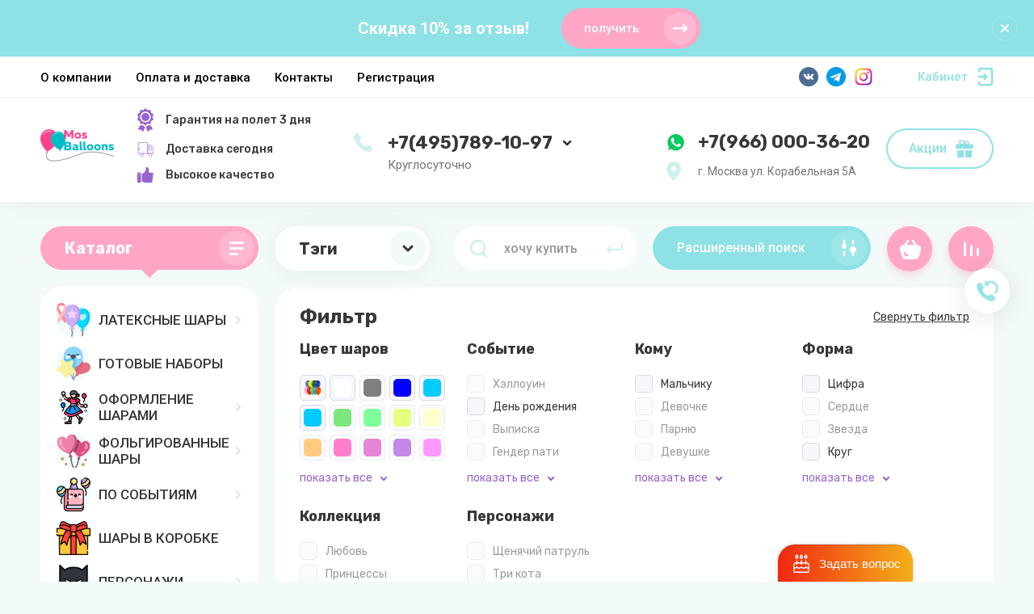

--- FILE ---
content_type: text/html; charset=utf-8
request_url: https://mosballoons.ru/catalog/geroi-multfilmov/tachki
body_size: 54151
content:



			<!DOCTYPE html>
<html data-wf-page="5c3b598191db030be7577d33" data-wf-site="5c18c320997c256f5317756a" lang="ru">
<head>
<meta charset="utf-8">
<meta name="robots" content="all"/>
<title>Тачки </title>

<meta content="Webflow" name="generator">
<meta name="description" content="Тачки ">
<meta name="keywords" content="Тачки ">
<meta name="SKYPE_TOOLBAR" content="SKYPE_TOOLBAR_PARSER_COMPATIBLE">
<meta name="viewport" content="width=device-width, initial-scale=1.0, maximum-scale=1.0, user-scalable=no">
<meta name="format-detection" content="telephone=no">
<meta http-equiv="x-rim-auto-match" content="none">


<script src="/g/libs/jquery/1.10.2/jquery.min.js"></script>

	<link rel="stylesheet" href="/g/css/styles_articles_tpl.css">
<meta name="yandex-verification" content="cfad205ca955fec0" />

            <!-- 46b9544ffa2e5e73c3c971fe2ede35a5 -->
            <script src='/shared/s3/js/lang/ru.js'></script>
            <script src='/shared/s3/js/common.min.js'></script>
        <link rel='stylesheet' type='text/css' href='/shared/s3/css/calendar.css' /><link rel='stylesheet' type='text/css' href='/shared/highslide-4.1.13/highslide.min.css'/>
<script type='text/javascript' src='/shared/highslide-4.1.13/highslide-full.packed.js'></script>
<script type='text/javascript'>
hs.graphicsDir = '/shared/highslide-4.1.13/graphics/';
hs.outlineType = null;
hs.showCredits = false;
hs.lang={cssDirection:'ltr',loadingText:'Загрузка...',loadingTitle:'Кликните чтобы отменить',focusTitle:'Нажмите чтобы перенести вперёд',fullExpandTitle:'Увеличить',fullExpandText:'Полноэкранный',previousText:'Предыдущий',previousTitle:'Назад (стрелка влево)',nextText:'Далее',nextTitle:'Далее (стрелка вправо)',moveTitle:'Передвинуть',moveText:'Передвинуть',closeText:'Закрыть',closeTitle:'Закрыть (Esc)',resizeTitle:'Восстановить размер',playText:'Слайд-шоу',playTitle:'Слайд-шоу (пробел)',pauseText:'Пауза',pauseTitle:'Приостановить слайд-шоу (пробел)',number:'Изображение %1/%2',restoreTitle:'Нажмите чтобы посмотреть картинку, используйте мышь для перетаскивания. Используйте клавиши вперёд и назад'};</script>
<link rel="icon" href="/favicon.png" type="image/png">
	<link rel="apple-touch-icon" href="/thumb/2/LWXycLAsrYVHUeczKuvz_w/r/favicon.png">
	<link rel="apple-touch-icon" sizes="57x57" href="/thumb/2/cSiQoKjZkTMIo0ziQoXd3Q/57c57/favicon.png">
	<link rel="apple-touch-icon" sizes="60x60" href="/thumb/2/ADHYAP_QOPaTX7kCwZk1yQ/60c60/favicon.png">
	<link rel="apple-touch-icon" sizes="72x72" href="/thumb/2/NUeGOwT7ccqi0vKCk5c7CQ/72c72/favicon.png">
	<link rel="apple-touch-icon" sizes="76x76" href="/thumb/2/hXphuvuCGMlCNmPwtBK8JQ/76c76/favicon.png">
	<link rel="apple-touch-icon" sizes="114x114" href="/thumb/2/eu_DCr8HaH-4Fl9Q5T1Yug/114c114/favicon.png">
	<link rel="apple-touch-icon" sizes="120x120" href="/thumb/2/3MmgBXK7FEpfGfzqoDIQig/120c120/favicon.png">
	<link rel="apple-touch-icon" sizes="144x144" href="/thumb/2/j9LDtrtN_JRbLahuwp6tEA/144c144/favicon.png">
	<link rel="apple-touch-icon" sizes="152x152" href="/thumb/2/hJpSN6oEQd3e9064W7B_Jg/152c152/favicon.png">
	<link rel="apple-touch-icon" sizes="180x180" href="/thumb/2/f_vyPxiafrQ-f6zkloMaLQ/180c180/favicon.png">
	
	<meta name="msapplication-TileImage" content="/thumb/2/bmMZwZpxmRExzY98ed18Wg/c/favicon.png">
	<meta name="msapplication-square70x70logo" content="/thumb/2/u4ZCgXlIt0M0m6gZuZtRyQ/70c70/favicon.png">
	<meta name="msapplication-square150x150logo" content="/thumb/2/foNNC3kvbPYBac4AKEENng/150c150/favicon.png">
	<meta name="msapplication-wide310x150logo" content="/thumb/2/4xXaTyEaqfQGm4mLgRUUfg/310c150/favicon.png">
	<meta name="msapplication-square310x310logo" content="/thumb/2/rmdEXcb0zBLSx3J7TTuAiw/310c310/favicon.png">

<!--s3_require-->
<link rel="stylesheet" href="/g/basestyle/1.0.1/user/user.css" type="text/css"/>
<link rel="stylesheet" href="/g/basestyle/1.0.1/user/user.blue.css" type="text/css"/>
<script type="text/javascript" src="/g/basestyle/1.0.1/user/user.js" async></script>
<!--/s3_require-->

<!--s3_goal-->
<script src="/g/s3/goal/1.0.0/s3.goal.js"></script>
<script>new s3.Goal({map:[], goals: [], ecommerce:[]});</script>
<!--/s3_goal-->
			
		
		
		
			<link rel="stylesheet" type="text/css" href="/g/shop2v2/default/css/theme.less.css">		
			<script type="text/javascript" src="/g/printme.js"></script>
		<script type="text/javascript" src="/g/shop2v2/default/js/tpl.js"></script>
		<script type="text/javascript" src="/g/shop2v2/default/js/baron.min.js"></script>
		
			<script type="text/javascript" src="/g/shop2v2/default/js/shop2.2.js"></script>
		
	<script type="text/javascript">shop2.init({"productRefs": {"16342309":{"33467":{"5853215":["18310709"]},"dostavka":{"360212084f398e3b79947b5cd3366ecb":["18310709"]},"nazvanie_modifikacii":{"12 \u0448\u0442. 6599\u0440.":["18310709"]}},"43251901":{"33467":{"5853215":["52783501"]},"dostavka":{"360212084f398e3b79947b5cd3366ecb":["52783501"]},"nazvanie_modifikacii":{"13 \u0448\u0442. 4799\u0440.":["52783501"]}},"197779108":{"33467":{"5854215":["252441508"]},"dostavka":{"360212084f398e3b79947b5cd3366ecb":["252441508"]},"nazvanie_modifikacii":{"1 \u0448\u0442. 650\u0440.":["252441508"]}},"568092907":{"33467":{"5863815":["703592707"]},"dostavka":{"360212084f398e3b79947b5cd3366ecb":["703592707"]},"nazvanie_modifikacii":{"1 \u0448\u0442. 650\u0440.":["703592707"]}},"585665507":{"33467":{"5854215":["723877707"]},"dostavka":{"360212084f398e3b79947b5cd3366ecb":["723877707"]},"nazvanie_modifikacii":{"1 \u0448\u0442. 420\u0440.":["723877707"]}},"636463906":{"33467":{"5853215":["813226106"]},"dostavka":{"ec640de04fd5db96a53676cccdc4b98b":["813226106"]},"nazvanie_modifikacii":{"11 \u0432\u043e\u0437\u0434\u0443\u0448\u043d\u044b\u0445 \u0448\u0430\u0440\u043e\u0432 \u0437\u0430 2699 \u0440\u0443\u0431\u043b\u0435\u0439":["813226106"]}},"959731501":{"33467":{"5855415":["1181944501"]},"dostavka":{"360212084f398e3b79947b5cd3366ecb":["1181944501"]},"nazvanie_modifikacii":{"1 \u0448\u0430\u0440 \u0437\u0430 950 \u0440\u0443\u0431\u043b\u0435\u0439":["1181944501"]}},"1044596705":{"33467":{"5853215":["1350936905"]},"dostavka":{"360212084f398e3b79947b5cd3366ecb":["1350936905"]},"nazvanie_modifikacii":{"1 \u0448\u0430\u0440 \u0437\u0430 450 \u0440\u0443\u0431\u043b\u0435\u0439":["1350936905"]}},"1181080841":{"33467":{"5854215":["1425239041"]},"dostavka":{"360212084f398e3b79947b5cd3366ecb":["1425239041"]},"nazvanie_modifikacii":{"1 \u0448\u0442. 850\u0440.":["1425239041"]}},"1101151304":{"33467":{"5853415":["1530093706","1530094506","1535456904"]},"dostavka":{"360212084f398e3b79947b5cd3366ecb":["1530093706","1530094506","1535456904"]},"nazvanie_modifikacii":{"15 \u0448\u0442. 2550\u0440.":["1530093706"],"25 \u0448\u0442. 4250\u0440.":["1530094506"],"1 \u0448\u0442. 170\u0440.":["1535456904"]}},"1101146904":{"33467":{"5854215":["1530096706","1530097106","1535447304"]},"dostavka":{"360212084f398e3b79947b5cd3366ecb":["1530096706","1530097106","1535447304"]},"nazvanie_modifikacii":{"15 \u0448\u0442. 2550\u0440.":["1530096706"],"25 \u0448\u0442. 4250\u0440.":["1530097106"],"1 \u0448\u0442. 170\u0440.":["1535447304"]}},"1550031105":{"33467":{"5853815":["2000665305"]},"dostavka":{"360212084f398e3b79947b5cd3366ecb":["2000665305"]},"nazvanie_modifikacii":{"1 \u0448\u0430\u0440 \u0437\u0430 750 \u0440\u0443\u0431\u043b\u0435\u0439":["2000665305"]}},"1652915215":{"33467":{"5854215":["2234680015"]},"dostavka":{"360212084f398e3b79947b5cd3366ecb":["2234680015"]},"nazvanie_modifikacii":{"1 \u0448\u0430\u0440 \u0437\u0430 2500 \u0440\u0443\u0431\u043b\u0435\u0439":["2234680015"]}},"1812503702":{"33467":{"5854215":["2356865302"]},"dostavka":{"360212084f398e3b79947b5cd3366ecb":["2356865302"]},"nazvanie_modifikacii":{"1 \u0448\u0430\u0440 \u0437\u0430 950 \u0440\u0443\u0431\u043b\u0435\u0439":["2356865302"]}},"1812614102":{"33467":{"5854215":["2356990302"]},"dostavka":{"360212084f398e3b79947b5cd3366ecb":["2356990302"]},"nazvanie_modifikacii":{"1 \u0448\u0442. 420\u0440.":["2356990302"]}},"1965175904":{"dostavka":{"5b048c9f52c33fe4fa6dec12e3fa1f3f":["2633835104"]},"nazvanie_modifikacii":{"1 \u0448\u0430\u0440 \u0437\u0430 399 \u0440\u0443\u0431\u043b\u0435\u0439":["2633835104"]}}},"apiHash": {"getPromoProducts":"a667fa2d444058ed5e5af9d53af8063e","getSearchMatches":"cbc896dfde88541493768b9edd32fa57","getFolderCustomFields":"1e9622e48541bfb857cb380afbeb0f4c","getProductListItem":"6499f7595aa68ce4b2301c54774f7132","cartAddItem":"de97c734610214e279a3c1f9d5a3c38f","cartRemoveItem":"624d4e798361b29c498d52695b9bda31","cartUpdate":"85c8cd2d5e094f6799c8b579c4060362","cartRemoveCoupon":"aee3bc63a3b13cd5947fc27394c02e1f","cartAddCoupon":"3ec9ca034911d0be108d1b35deded9c1","deliveryCalc":"929dd91f370085e84ed9dfa035a46429","printOrder":"1fe4e0c45ca86731dbcd3f70bca61f02","cancelOrder":"f8a4660cc369fb1b82c9bd30d9cf99c8","cancelOrderNotify":"d30af1411b5b7ae350ff4ad6a33cbc26","repeatOrder":"7576fd83f1dbae41c1e6262804bc2ad8","paymentMethods":"9f83fd4b0bf5cecad44b37f9222d5796","compare":"4a62ab4435408f4df858fad217288b34"},"hash": null,"verId": 1398514,"mode": "folder","step": "","uri": "/catalog","IMAGES_DIR": "/d/","my": {"fix_hover_panel":true,"gr_selected_theme":"6","gr_universal_version":true,"gr_new_top_slider":true,"show_sections":false,"lazy_load_subpages":true,"price_fa_rouble":true,"buy_alias":"\u0412 \u043a\u043e\u0440\u0437\u0438\u043d\u0443","buy_mod":true,"buy_kind":true,"on_shop2_btn":true,"new_alias":"New","special_alias":"Sale","gr_icons_on_phone":true,"gr_pagelist_lazy_load":true,"gr_product_quick_view":true,"gr_product_page_version":"global:shop2.2.101-1-product.tpl","gr_buy_btn_data_url":true,"gr_cart_page_version":"global:shop2.2.101-1-cart.tpl","gr_shop2_msg":true,"gr_img_lazyload":true,"brands_btn_text":"\u0422\u044d\u0433\u0438","hide_kinds":true},"shop2_cart_order_payments": 3,"cf_margin_price_enabled": 0,"maps_yandex_key":"","maps_google_key":""});shop2.filter._pre_params = "&s[folder_id]=348371641";shop2.facets.enabled = true;</script>
<style type="text/css">.product-item-thumb {width: 400px;}.product-item-thumb .product-image, .product-item-simple .product-image {height: 400px;width: 400px;}.product-item-thumb .product-amount .amount-title {width: 304px;}.product-item-thumb .product-price {width: 350px;}.shop2-product .product-side-l {width: 250px;}.shop2-product .product-image {height: 250px;width: 250px;}.shop2-product .product-thumbnails li {width: 73px;height: 73px;}</style>

<link rel="stylesheet" href="/g/libs/jqueryui/datepicker-and-slider/css/jquery-ui.css">
<link rel="stylesheet" href="/g/libs/lightgallery/v1.2.19/lightgallery.css">
<link rel="stylesheet" href="/g/libs/remodal/css/remodal.css">
<link rel="stylesheet" href="/g/libs/remodal/css/remodal-default-theme.css">

    <link rel="stylesheet" href="/g/templates/shop2/2.101.2/copy_1/themes/theme12/theme.scss.css">

<link rel="stylesheet" href="/t/v843/images/css/site_addons.scss.css">
<link rel="stylesheet" href="/g/templates/shop2/2.101.2/copy_1/css/global_styles.css">

<link rel="stylesheet" href="/t/v843/images/site.addons.scss.css">


<style>#body_user_code {position: absolute;top: -50000px;left: -50000px;}</style>
</head>

<body class="body site gr_shop2_msg_style mode-folder">
	
	<div class="left-fixed-panel__form" data-remodal-target="call_form">
		<div class="left-fixed-panel__form-inner">
			<div class="left-fixed-panel__form-icon">&nbsp;</div>
					</div>
	</div>
	
<div class="site__wrapper has_icons_on_mobile">
	<div class="burger-block">
		<div class="burger-block__section">
			<div class="burger-close">&nbsp;</div>
			<div class="burger-block__menu">Меню</div>
			<div class="burger-cabinet">
				<a href="#login-form" class="top-pannel_cabinet left-pannel w-nav-link w--nav-link-open">Кабинет</a>
			</div>
			<div class="burger-folders">
				<div class="burger-title cat-title-text"><div class="burger-mob-title active">Каталог</div><div class="brands-mob-title">Тэги</div></div>
				<div class="burger-folders__body">
					<ul class="burger-folders__list menu-default">
											         					         					         					         					    					         					              					              					                   <li class="firstlevel sublevel">
											<a class=" has_icon_item cat-item_link hasArrow" href="/catalog/vozdushnye-shary">
																	                                <span class="cat-item__pic">
					                                						                                		<img src="/thumb/2/kkj_sjFNy749qBhmUusHyA/c126/d/free-icon-balloons-4193427.png" alt="ЛАТЕКСНЫЕ ШАРЫ">
					                                						                                </span>
				                                												<span>ЛАТЕКСНЫЕ ШАРЫ</span>
											</a>
					              					         					         					         					         					    					         					              					                   					                        <ul>
					                            <li class="parentItem"><a href="/catalog/vozdushnye-shary"><span>ЛАТЕКСНЫЕ ШАРЫ</span></a></li>
					                    						              					              					                   <li class=""><a href="/catalog/vozdushnye-shary/shary-pod-potolok"><span>Шары под потолок</span></a>
					              					         					         					         					         					    					         					              					                   					                        </li>
					                        					                   					              					              					                   <li class="sublevel"><a class="hasArrow" href="/catalog/bolshie-vozdushnye-shary"><span>Большие воздушные шары</span></a>
					              					         					         					         					         					    					         					              					                   					                        <ul>
					                            <li class="parentItem"><a href="/catalog/bolshie-vozdushnye-shary"><span>Большие воздушные шары</span></a></li>
					                    						              					              					                   <li class=""><a href="/catalog/bolshie-vozdushnye-shary/nabory-sharov-s-bolshim-sharom"><span>Наборы шаров с большим шаром</span></a>
					              					         					         					         					         					    					         					              					                   					                        </li>
					                        					                             </ul></li>
					                        					                   					              					              					                   <li class=""><a href="/catalog/vozdushnye-shary/oblaka-iz-sharov"><span>Облака из шаров</span></a>
					              					         					         					         					         					    					         					              					                   					                        </li>
					                        					                   					              					              					                   <li class=""><a href="/catalog/bukety-iz-vozdushnykh-sharov"><span>Букеты</span></a>
					              					         					         					         					         					    					         					              					                   					                        </li>
					                        					                   					              					              					                   <li class=""><a href="/catalog/vozdushnye-shary/fontany-iz-sharov"><span>Фонтаны из шаров</span></a>
					              					         					         					         					         					    					         					              					                   					                        </li>
					                        					                   					              					              					                   <li class="sublevel"><a class="hasArrow" href="/catalog/vozdushnye-shary/shary-konfetti"><span>Шары с конфетти</span></a>
					              					         					         					         					         					    					         					              					                   					                        <ul>
					                            <li class="parentItem"><a href="/catalog/vozdushnye-shary/shary-konfetti"><span>Шары с конфетти</span></a></li>
					                    						              					              					                   <li class=""><a href="/catalog/vozdushnye-shary/shary-konfetti/nabory-vozdushnykh-sharov-s-konfetti"><span>Наборы воздушных шаров с конфетти</span></a>
					              					         					         					         					         					    					         					              					                   					                        </li>
					                        					                             </ul></li>
					                        					                   					              					              					                   <li class=""><a href="/catalog/vozdushnye-shary/shary-s-nadpisyami"><span>Шары с надписями</span></a>
					              					         					         					         					         					    					         					              					                   					                        </li>
					                        					                   					              					              					                   <li class=""><a href="/catalog/vozdushnye-shary/shary-brash"><span>Шары Браш</span></a>
					              					         					         					         					         					    					         					              					                   					                        </li>
					                        					                   					              					              					                   <li class=""><a href="/catalog/vozdushnye-shary/shary-s-risunkom"><span>Шары с рисунком</span></a>
					              					         					         					         					         					    					         					              					                   					                        </li>
					                        					                   					              					              					                   <li class="sublevel"><a class="hasArrow" href="/catalog/vozdushnye-shary/bez-risunka"><span>Шары без рисунка</span></a>
					              					         					         					         					         					    					         					              					                   					                        <ul>
					                            <li class="parentItem"><a href="/catalog/vozdushnye-shary/bez-risunka"><span>Шары без рисунка</span></a></li>
					                    						              					              					                   <li class="sublevel"><a class="hasArrow" href="/catalog/vozdushnye-shary/vozdushnye-shary-po-tsvetam"><span>Воздушные шары по цветам</span></a>
					              					         					         					         					         					    					         					              					                   					                        <ul>
					                            <li class="parentItem"><a href="/catalog/vozdushnye-shary/vozdushnye-shary-po-tsvetam"><span>Воздушные шары по цветам</span></a></li>
					                    						              					              					                   <li class=""><a href="/catalog/vozdushnye-shary-po-cvetam/pastel"><span>Пастель</span></a>
					              					         					         					         					         					    					         					              					                   					                        </li>
					                        					                   					              					              					                   <li class=""><a href="/catalog/vozdushnye-shary/vozdushnye-shary-po-tsvetam/metallik"><span>Металлик и перламутр</span></a>
					              					         					         					         					         					    					         					              					                   					                        </li>
					                        					                   					              					              					                   <li class=""><a href="/catalog/vozdushnye-shary/vozdushnye-shary-po-tsvetam/kristall"><span>Кристалл</span></a>
					              					         					         					         					         					    					         					              					                   					                        </li>
					                        					                             </ul></li>
					                        					                             </ul></li>
					                        					                   					              					              					                   <li class="sublevel"><a class="hasArrow" href="/catalog/vozdushnye-shary/agat"><span>Шары агаты (Мраморные)</span></a>
					              					         					         					         					         					    					         					              					                   					                        <ul>
					                            <li class="parentItem"><a href="/catalog/vozdushnye-shary/agat"><span>Шары агаты (Мраморные)</span></a></li>
					                    						              					              					                   <li class=""><a href="/catalog/vozdushnye-shary/agat/nabory-sharov-s-agatami"><span>Наборы шаров с агатами</span></a>
					              					         					         					         					         					    					         					              					                   					                        </li>
					                        					                             </ul></li>
					                        					                   					              					              					                   <li class=""><a href="/catalog/vozdushnye-shary/svetyashchiesya"><span>Светящиеся шары</span></a>
					              					         					         					         					         					    					         					              					                   					                        </li>
					                        					                   					              					              					                   <li class="sublevel"><a class="hasArrow" href="/catalog/vozdushnye-shary/hrom"><span>Хром</span></a>
					              					         					         					         					         					    					         					              					                   					                        <ul>
					                            <li class="parentItem"><a href="/catalog/vozdushnye-shary/hrom"><span>Хром</span></a></li>
					                    						              					              					                   <li class=""><a href="/catalog/vozdushnye-shary/hrom/nabory-sharov-s-sharami-khrom-zheleznye"><span>Наборы шаров с шарами хром (железные)</span></a>
					              					         					         					         					         					    					         					              					                   					                        </li>
					                        					                             </ul></li>
					                        					                   					              					              					                   <li class=""><a href="/catalog/shary-babls"><span>Шары Баблс</span></a>
					              					         					         					         					         					    					         					              					                   					                        </li>
					                        					                             </ul></li>
					                        					                   					              					              					                   <li class="firstlevel">
											<a class=" has_icon_item cat-item_link" href="/catalog/gotovyye-resheniya">
																	                                <span class="cat-item__pic">
					                                						                                		<img src="/thumb/2/jUKt6IoIBJI32K8gUzGolA/c126/d/free-icon-balloons-5975977.png" alt="ГОТОВЫЕ НАБОРЫ">
					                                						                                </span>
				                                												<span>ГОТОВЫЕ НАБОРЫ</span>
											</a>
					              					         					         					         					         					    					         					              					                   					                        </li>
					                        					                   					              					              					                   <li class="firstlevel sublevel">
											<a class=" has_icon_item cat-item_link hasArrow" href="/catalog/oformlenie-sharami">
																	                                <span class="cat-item__pic">
					                                						                                		<img src="/thumb/2/Xyz1cWpfk2IM2nZkcaCJMw/c126/d/free-icon-fiestas-patrias-6010965.png" alt="ОФОРМЛЕНИЕ ШАРАМИ">
					                                						                                </span>
				                                												<span>ОФОРМЛЕНИЕ ШАРАМИ</span>
											</a>
					              					         					         					         					         					    					         					              					                   					                        <ul>
					                            <li class="parentItem"><a href="/catalog/oformlenie-sharami"><span>ОФОРМЛЕНИЕ ШАРАМИ</span></a></li>
					                    						              					              					                   <li class=""><a href="/catalog/fotozony-iz-vozdushnyh-sharov2"><span>Фотозоны из воздушных шаров</span></a>
					              					         					         					         					         					    					         					              					                   					                        </li>
					                        					                   					              					              					                   <li class=""><a href="/catalog/kompoziczii-iz-vozdushnykh-sharov"><span>Композиции из воздушных шаров</span></a>
					              					         					         					         					         					    					         					              					                   					                        </li>
					                        					                   					              					              					                   <li class=""><a href="/catalog/girlyandy-iz-sharov"><span>Гирлянды из шаров</span></a>
					              					         					         					         					         					    					         					              					                   					                        </li>
					                        					                   					              					              					                   <li class=""><a href="/catalog/sladkaya-vata-i-popkorn-na-prazdnik"><span>Сладкая вата и Попкорн на праздник</span></a>
					              					         					         					         					         					    					         					              					                   					                        </li>
					                        					                             </ul></li>
					                        					                   					              					              					                   <li class="firstlevel sublevel">
											<a class=" has_icon_item cat-item_link hasArrow" href="/catalog/folgirovannye-shary">
																	                                <span class="cat-item__pic">
					                                						                                		<img src="/thumb/2/aOEqCvsT2oHUbzzyEuGHow/c126/d/free-icon-heart-balloon-2401468.png" alt="ФОЛЬГИРОВАННЫЕ ШАРЫ">
					                                						                                </span>
				                                												<span>ФОЛЬГИРОВАННЫЕ ШАРЫ</span>
											</a>
					              					         					         					         					         					    					         					              					                   					                        <ul>
					                            <li class="parentItem"><a href="/catalog/folgirovannye-shary"><span>ФОЛЬГИРОВАННЫЕ ШАРЫ</span></a></li>
					                    						              					              					                   <li class="sublevel"><a class="hasArrow" href="/catalog/folgirovannye-shary/figurnye"><span>Фигурные</span></a>
					              					         					         					         					         					    					         					              					                   					                        <ul>
					                            <li class="parentItem"><a href="/catalog/folgirovannye-shary/figurnye"><span>Фигурные</span></a></li>
					                    						              					              					                   <li class=""><a href="/catalog/folgirovannye-shary/zhivotnye"><span>Животные</span></a>
					              					         					         					         					         					    					         					              					                   					                        </li>
					                        					                   					              					              					                   <li class=""><a href="/catalog/folgirovannye-shary/figurnye/morskie-obitateli"><span>Морские обитатели</span></a>
					              					         					         					         					         					    					         					              					                   					                        </li>
					                        					                   					              					              					                   <li class=""><a href="/catalog/tematicheskie-shary/priroda"><span>Природа</span></a>
					              					         					         					         					         					    					         					              					                   					                        </li>
					                        					                             </ul></li>
					                        					                   					              					              					                   <li class=""><a href="/catalog/folgirovannye-shary/mini-figury"><span>Мини фигуры</span></a>
					              					         					         					         					         					    					         					              					                   					                        </li>
					                        					                   					              					              					                   <li class=""><a href="/catalog/hodyachie-shary"><span>Ходячие шары</span></a>
					              					         					         					         					         					    					         					              					                   					                        </li>
					                        					                   					              					              					                   <li class="sublevel"><a class="hasArrow" href="/catalog/folgirovannye-shary/cyfry"><span>Цифры</span></a>
					              					         					         					         					         					    					         					              					                   					                        <ul>
					                            <li class="parentItem"><a href="/catalog/folgirovannye-shary/cyfry"><span>Цифры</span></a></li>
					                    						              					              					                   <li class="sublevel"><a class="hasArrow" href="/catalog/folgirovannye-shary/cyfry/raznocvetnye"><span>Разноцветные цифры</span></a>
					              					         					         					         					         					    					         					              					                   					                        <ul>
					                            <li class="parentItem"><a href="/catalog/folgirovannye-shary/cyfry/raznocvetnye"><span>Разноцветные цифры</span></a></li>
					                    						              					              					                   <li class=""><a href="/catalog/folgirovannye-shary/cyfry/zolotye"><span>Воздушные шары цифры &quot;золотые&quot;</span></a>
					              					         					         					         					         					    					         					              					                   					                        </li>
					                        					                   					              					              					                   <li class=""><a href="/catalog/folgirovannye-shary/cyfry/raznocvetnye/vozdushnye-shary-czifry-rozovye"><span>Воздушные шары цифры &quot;розовые&quot;</span></a>
					              					         					         					         					         					    					         					              					                   					                        </li>
					                        					                   					              					              					                   <li class=""><a href="/catalog/folder/vozdushnyye-shariki-tsifry-serebryanogo-tsveta"><span>Воздушные шарики цифры &quot;серебряные&quot;</span></a>
					              					         					         					         					         					    					         					              					                   					                        </li>
					                        					                   					              					              					                   <li class=""><a href="/catalog/folgirovannye-shary/cyfry/tiffani"><span>Воздушные шары цифры &quot;Тиффани&quot;</span></a>
					              					         					         					         					         					    					         					              					                   					                        </li>
					                        					                   					              					              					                   <li class=""><a href="/catalog/folgirovannye-shary/cyfry/sinie"><span>Воздушные шарики цифры &quot;Синие&quot;</span></a>
					              					         					         					         					         					    					         					              					                   					                        </li>
					                        					                   					              					              					                   <li class=""><a href="/catalog/folgirovannye-shary/cyfry/tiffani/fuksia"><span>Воздушные шарики цифры &quot;Фуксия&quot;</span></a>
					              					         					         					         					         					    					         					              					                   					                        </li>
					                        					                   					              					              					                   <li class=""><a href="/catalog/folgirovannye-shary/cyfry/rose-gold"><span>Воздушные шарики цифры &quot;Розовое золото&quot;</span></a>
					              					         					         					         					         					    					         					              					                   					                        </li>
					                        					                   					              					              					                   <li class=""><a href="/catalog/folder/vozdushnyye-shary-tsifry-chernyye"><span>Воздушные шары цифры &quot;черные&quot;</span></a>
					              					         					         					         					         					    					         					              					                   					                        </li>
					                        					                   					              					              					                   <li class=""><a href="/catalog/folgirovannye-shary/cyfry/red"><span>Воздушные шары цифры &quot;Красные&quot;</span></a>
					              					         					         					         					         					    					         					              					                   					                        </li>
					                        					                   					              					              					                   <li class=""><a href="/catalog/folgirovannye-shary/cyfry/raznocvetnye/folgirovannye-tsifry-satin"><span>Воздушные шары цифры &quot;Сатин&quot;</span></a>
					              					         					         					         					         					    					         					              					                   					                        </li>
					                        					                   					              					              					                   <li class=""><a href="/catalog/folgirovannye-shary/cyfry/raznocvetnye/zelenye"><span>Воздушные шары цифры &quot;Зеленые&quot;</span></a>
					              					         					         					         					         					    					         					              					                   					                        </li>
					                        					                   					              					              					                   <li class=""><a href="/catalog/folgirovannye-shary/cyfry/raznocvetnye/vozdushnye-shary-czifry-belye-belye"><span>Воздушные шары цифры  &quot;Белые&quot;</span></a>
					              					         					         					         					         					    					         					              					                   					                        </li>
					                        					                   					              					              					                   <li class=""><a href="/catalog/folgirovannye-shary/cyfry/raznocvetnye/sirenevye-slim"><span>Воздушные шары цифры &quot;Сиреневые slim&quot;</span></a>
					              					         					         					         					         					    					         					              					                   					                        </li>
					                        					                   					              					              					                   <li class=""><a href="/catalog/folgirovannye-shary/cyfry/raznocvetnye/vozdushnye-shary-tsifry-kremovye"><span>Воздушные шары цифры &quot;кремовые&quot;</span></a>
					              					         					         					         					         					    					         					              					                   					                        </li>
					                        					                   					              					              					                   <li class=""><a href="/catalog/folgirovannye-shary/cyfry/raznocvetnye/vozdushnye-shary-olivkoviy-satin"><span>Воздушные шары &quot;Оливковый сатин&quot;</span></a>
					              					         					         					         					         					    					         					              					                   					                        </li>
					                        					                             </ul></li>
					                        					                   					              					              					                   <li class=""><a href="/catalog/folgirovannye-shary/cyfry/cifry-v-forme-zhivotnyh"><span>Цифры в форме животных</span></a>
					              					         					         					         					         					    					         					              					                   					                        </li>
					                        					                   					              					              					                   <li class=""><a href="/catalog/folgirovannye-shary/cyfry-s-risunkom"><span>Воздушные цифры с рисунком</span></a>
					              					         					         					         					         					    					         					              					                   					                        </li>
					                        					                   					              					              					                   <li class=""><a href="/catalog/folgirovannye-shary/cyfry-s-risunkom/vozdushniy-shar-tsifra-1-siniy"><span>Воздушные шары,  цифры &quot;голубые, звездочки&quot;</span></a>
					              					         					         					         					         					    					         					              					                   					                        </li>
					                        					                   					              					              					                   <li class=""><a href="/catalog/folgirovannye-shary/cyfry/tsifra-rozovye-s-serdechkami"><span>Воздушные шары цифры розовые с сердечками</span></a>
					              					         					         					         					         					    					         					              					                   					                        </li>
					                        					                   					              					              					                   <li class=""><a href="/folgirovannye-shary/cyfry/krugi"><span>Воздушные шары цифры (круги)</span></a>
					              					         					         					         					         					    					         					              					                   					                        </li>
					                        					                   					              					              					                   <li class=""><a href="/catalog/folgirovannye-shary/cyfry-1"><span>Воздушные шары цифры &quot;Сияющий космос&quot;</span></a>
					              					         					         					         					         					    					         					              					                   					                        </li>
					                        					                   					              					              					                   <li class=""><a href="/catalog/folgirovannye-shary/cyfry/vozdushnye-shary-czifry-among-as"><span>Воздушные шары цифры &quot;Амонг Ас&quot;</span></a>
					              					         					         					         					         					    					         					              					                   					                        </li>
					                        					                   					              					              					                   <li class=""><a href="/catalog/folder/vozdushnyye-shary-tsifry-raduzhnyye"><span>Воздушные шары цифры &quot;радужные&quot;</span></a>
					              					         					         					         					         					    					         					              					                   					                        </li>
					                        					                   					              					              					                   <li class=""><a href="/catalog/folgirovannye-shary/cyfry/vozdushnye-shary-tsifry-tri-kota"><span>Воздушные шары цифры &quot;Три Кота&quot;</span></a>
					              					         					         					         					         					    					         					              					                   					                        </li>
					                        					                   					              					              					                   <li class=""><a href="/catalog/folder/vozdushnye-shary-cifry-zolotaya-korona"><span>Воздушные шары цифры &quot;Золотая корона&quot;</span></a>
					              					         					         					         					         					    					         					              					                   					                        </li>
					                        					                   					              					              					                   <li class=""><a href="/catalog/folgirovannye-shary/cyfry-2"><span>Воздушные шары цифры пончики</span></a>
					              					         					         					         					         					    					         					              					                   					                        </li>
					                        					                             </ul></li>
					                        					                   					              					              					                   <li class=""><a href="/catalog/folgirovannye-shary/bukvy"><span>Буквы</span></a>
					              					         					         					         					         					    					         					              					                   					                        </li>
					                        					                   					              					              					                   <li class="sublevel"><a class="hasArrow" href="/catalog/folgirovannye-shary/serdca"><span>Сердца</span></a>
					              					         					         					         					         					    					         					              					                   					                        <ul>
					                            <li class="parentItem"><a href="/catalog/folgirovannye-shary/serdca"><span>Сердца</span></a></li>
					                    						              					              					                   <li class=""><a href="/catalog/folgirovannye-shary/serdca/s-risunkom"><span>Сердца с рисунком</span></a>
					              					         					         					         					         					    					         					              					                   					                        </li>
					                        					                   					              					              					                   <li class=""><a href="/catalog/folgirovannye-shary/serdca/bez-risunka"><span>Сердца без рисунка</span></a>
					              					         					         					         					         					    					         					              					                   					                        </li>
					                        					                             </ul></li>
					                        					                   					              					              					                   <li class="sublevel"><a class="hasArrow" href="/catalog/folgirovannye-shary/krugi"><span>Круги</span></a>
					              					         					         					         					         					    					         					              					                   					                        <ul>
					                            <li class="parentItem"><a href="/catalog/folgirovannye-shary/krugi"><span>Круги</span></a></li>
					                    						              					              					                   <li class=""><a href="/catalog/folgirovannye-shary/krugi/s-risunkom"><span>С рисунком</span></a>
					              					         					         					         					         					    					         					              					                   					                        </li>
					                        					                   					              					              					                   <li class=""><a href="/catalog/folgirovannye-shary/krugi/bez-risunka"><span>Без рисунка</span></a>
					              					         					         					         					         					    					         					              					                   					                        </li>
					                        					                             </ul></li>
					                        					                   					              					              					                   <li class="sublevel"><a class="hasArrow" href="/catalog/folgirovannye-shary/zvezdy"><span>Звезды</span></a>
					              					         					         					         					         					    					         					              					                   					                        <ul>
					                            <li class="parentItem"><a href="/catalog/folgirovannye-shary/zvezdy"><span>Звезды</span></a></li>
					                    						              					              					                   <li class=""><a href="/catalog/folgirovannye-shary/zvezdy/s-risunkom"><span>С рисунком</span></a>
					              					         					         					         					         					    					         					              					                   					                        </li>
					                        					                   					              					              					                   <li class=""><a href="/catalog/folgirovannye-shary/zvezdy/bez-risunka"><span>Без рисунка</span></a>
					              					         					         					         					         					    					         					              					                   					                        </li>
					                        					                             </ul></li>
					                        					                   					              					              					                   <li class=""><a href="/catalog/folgirovannye-shary/mesyacz-luna"><span>Месяц (луна)</span></a>
					              					         					         					         					         					    					         					              					                   					                        </li>
					                        					                   					              					              					                   <li class=""><a href="/catalog/folgirovannye-shary/sfery"><span>Сферы</span></a>
					              					         					         					         					         					    					         					              					                   					                        </li>
					                        					                             </ul></li>
					                        					                   					              					              					                   <li class="firstlevel sublevel">
											<a class=" has_icon_item cat-item_link hasArrow" href="/catalog/shary-na-prazdnik">
																	                                <span class="cat-item__pic">
					                                						                                		<img src="/thumb/2/2VGNProdQsohRViGBwS4sQ/c126/d/free-icon-world-book-day-4219233.png" alt="ПО СОБЫТИЯМ">
					                                						                                </span>
				                                												<span>ПО СОБЫТИЯМ</span>
											</a>
					              					         					         					         					         					    					         					              					                   					                        <ul>
					                            <li class="parentItem"><a href="/catalog/shary-na-prazdnik"><span>ПО СОБЫТИЯМ</span></a></li>
					                    						              					              					                   <li class="sublevel"><a class="hasArrow" href="/catalog/shary-na-prazdnik/na-den-rozhdeniya"><span>День рождения</span></a>
					              					         					         					         					         					    					         					              					                   					                        <ul>
					                            <li class="parentItem"><a href="/catalog/shary-na-prazdnik/na-den-rozhdeniya"><span>День рождения</span></a></li>
					                    						              					              					                   <li class=""><a href="/catalog/shary-na-prazdnik/na-den-rozhdeniya/lateksnye-shary-na-den-rozhdeniya"><span>латексные шары</span></a>
					              					         					         					         					         					    					         					              					                   					                        </li>
					                        					                   					              					              					                   <li class=""><a href="/catalog/shary-na-prazdnik/na-den-rozhdeniya/gotovye-nabory"><span>Готовые наборы</span></a>
					              					         					         					         					         					    					         					              					                   					                        </li>
					                        					                   					              					              					                   <li class=""><a href="/catalog/shary-na-prazdnik/na-den-rozhdeniya/folgirovannye"><span>фигуры</span></a>
					              					         					         					         					         					    					         					              					                   					                        </li>
					                        					                             </ul></li>
					                        					                   					              					              					                   <li class=""><a href="/catalog/shary-na-prazdnik/opredelenie-pola-rebenka"><span>Гендер пати</span></a>
					              					         					         					         					         					    					         					              					                   					                        </li>
					                        					                   					              					              					                   <li class=""><a href="/catalog/na-vypisku"><span>Выписка</span></a>
					              					         					         					         					         					    					         					              					                   					                        </li>
					                        					                   					              					              					                   <li class=""><a href="/catalog/shary-na-prazdnik/godovasie"><span>Годовасие</span></a>
					              					         					         					         					         					    					         					              					                   					                        </li>
					                        					                   					              					              					                   <li class=""><a href="/catalog/shary-na-prazdnik/na-svadbu"><span>Свадьба</span></a>
					              					         					         					         					         					    					         					              					                   					                        </li>
					                        					                   					              					              					                   <li class=""><a href="/catalog/shary-na-iubilei"><span>Юбилей</span></a>
					              					         					         					         					         					    					         					              					                   					                        </li>
					                        					                   					              					              					                   <li class="sublevel"><a class="hasArrow" href="/catalog/shary-na-prazdnik/23-fevralya"><span>23 февраля</span></a>
					              					         					         					         					         					    					         					              					                   					                        <ul>
					                            <li class="parentItem"><a href="/catalog/shary-na-prazdnik/23-fevralya"><span>23 февраля</span></a></li>
					                    						              					              					                   <li class=""><a href="/catalog/shary-na-prazdnik/23-fevralya/tovary-dlya-prazdnika"><span>Товары для праздника</span></a>
					              					         					         					         					         					    					         					              					                   					                        </li>
					                        					                   					              					              					                   <li class=""><a href="/catalog/shary-na-prazdnik/23-fevralya/vozdushnye-shary"><span>Воздушные шары</span></a>
					              					         					         					         					         					    					         					              					                   					                        </li>
					                        					                             </ul></li>
					                        					                   					              					              					                   <li class="sublevel"><a class="hasArrow" href="/catalog/shary-na-prazdnik/na-8-marta"><span>8 МАРТА</span></a>
					              					         					         					         					         					    					         					              					                   					                        <ul>
					                            <li class="parentItem"><a href="/catalog/shary-na-prazdnik/na-8-marta"><span>8 МАРТА</span></a></li>
					                    						              					              					                   <li class=""><a href="/catalog/shary-na-prazdnik/na-8-marta/vozdushnye-shary"><span>Воздушные шары</span></a>
					              					         					         					         					         					    					         					              					                   					                        </li>
					                        					                   					              					              					                   <li class=""><a href="/catalog/shary-na-prazdnik/na-8-marta/tovary-dlya-prazdnika"><span>Товары для праздника</span></a>
					              					         					         					         					         					    					         					              					                   					                        </li>
					                        					                             </ul></li>
					                        					                   					              					              					                   <li class=""><a href="/catalog/shary-na-prazdnik/9-maya"><span>9 мая</span></a>
					              					         					         					         					         					    					         					              					                   					                        </li>
					                        					                   					              					              					                   <li class="sublevel"><a class="hasArrow" href="/catalog/shary-na-prazdnik/hellouin"><span>ХЭЛЛОУИН</span></a>
					              					         					         					         					         					    					         					              					                   					                        <ul>
					                            <li class="parentItem"><a href="/catalog/shary-na-prazdnik/hellouin"><span>ХЭЛЛОУИН</span></a></li>
					                    						              					              					                   <li class=""><a href="/https-/mosballoons.ru/catalog/shary-na-prazdnik/hellouin/tovary-dlya-prazdnika"><span>ТОВАРЫ ДЛЯ ПРАЗДНИКА</span></a>
					              					         					         					         					         					    					         					              					                   					                        </li>
					                        					                   					              					              					                   <li class=""><a href="/https-/mosballoons.ru/catalog/shary-na-prazdnik/hellouin/shary"><span>ВОЗДУШНЫЕ ШАРЫ</span></a>
					              					         					         					         					         					    					         					              					                   					                        </li>
					                        					                             </ul></li>
					                        					                   					              					              					                   <li class=""><a href="/catalog/tematicheskie-shary/devichnik"><span>Девичник</span></a>
					              					         					         					         					         					    					         					              					                   					                        </li>
					                        					                   					              					              					                   <li class=""><a href="/catalog/shary-na-prazdnik/vypusknoy"><span>Выпускной</span></a>
					              					         					         					         					         					    					         					              					                   					                        </li>
					                        					                   					              					              					                   <li class=""><a href="/catalog/shary-na-prazdnik/shary-na-prazdnik"><span>День матери</span></a>
					              					         					         					         					         					    					         					              					                   					                        </li>
					                        					                   					              					              					                   <li class=""><a href="/catalog/shary-na-prazdnik/1-sentyabrya"><span>1-сентября</span></a>
					              					         					         					         					         					    					         					              					                   					                        </li>
					                        					                   					              					              					                   <li class="sublevel"><a class="hasArrow" href="/catalog/shary-na-prazdnik/den-vseh-vlyublennyh"><span>14 февраля</span></a>
					              					         					         					         					         					    					         					              					                   					                        <ul>
					                            <li class="parentItem"><a href="/catalog/shary-na-prazdnik/den-vseh-vlyublennyh"><span>14 февраля</span></a></li>
					                    						              					              					                   <li class=""><a href="/catalog/shary-na-prazdnik/den-vseh-vlyublennyh/vozdushnye-shary"><span>Воздушные шары</span></a>
					              					         					         					         					         					    					         					              					                   					                        </li>
					                        					                   					              					              					                   <li class=""><a href="/catalog/shary-na-prazdnik/den-vseh-vlyublennyh/tovary-dlya-prazdnika"><span>Товары для праздника</span></a>
					              					         					         					         					         					    					         					              					                   					                        </li>
					                        					                             </ul></li>
					                        					                             </ul></li>
					                        					                   					              					              					                   <li class="firstlevel">
											<a class=" has_icon_item cat-item_link" href="/catalog/shary-v-korobke">
																	                                <span class="cat-item__pic">
					                                						                                		<img src="/thumb/2/SajcqacwH3gxTHfAa3ZlQw/c126/d/free-icon-giftbox-1140033.png" alt="ШАРЫ В КОРОБКЕ">
					                                						                                </span>
				                                												<span>ШАРЫ В КОРОБКЕ</span>
											</a>
					              					         					         					         					         					    					         					              					                   					                        </li>
					                        					                   					              					              					                   <li class="firstlevel sublevel">
											<a class=" has_icon_item cat-item_link hasArrow" href="/catalog/geroi-multfilmov">
																	                                <span class="cat-item__pic">
					                                						                                		<img src="/thumb/2/9x7NnBCK9ScBaq6oR6tGIQ/c126/d/free-icon-superhero-663076.png" alt="ПЕРСОНАЖИ">
					                                						                                </span>
				                                												<span>ПЕРСОНАЖИ</span>
											</a>
					              					         					         					         					         					    					         					              					                   					                        <ul>
					                            <li class="parentItem"><a href="/catalog/geroi-multfilmov"><span>ПЕРСОНАЖИ</span></a></li>
					                    						              					              					                   <li class=""><a href="/catalog/geroi-multfilmov/vspysh-i-chudo-mashinki"><span>Вспыш и чудо-машинки</span></a>
					              					         					         					         					         					    					         					              					                   					                        </li>
					                        					                   					              					              					                   <li class=""><a href="/catalog/geroi-multfilmov/shchenyachiy-patrul"><span>Щенячий патруль</span></a>
					              					         					         					         					         					    					         					              					                   					                        </li>
					                        					                   					              					              					                   <li class=""><a href="/catalog/geroi-multfilmov/holodnoe-serdce"><span>Холодное сердце</span></a>
					              					         					         					         					         					    					         					              					                   					                        </li>
					                        					                   					              					              					                   <li class=""><a href="/catalog/tematicheskie-shary/zvezdnie-voyni"><span>Звездные войны</span></a>
					              					         					         					         					         					    					         					              					                   					                        </li>
					                        					                   					              					              					                   <li class=""><a href="/catalog/geroi-multfilmov/kukly-lol"><span>Куклы lol</span></a>
					              					         					         					         					         					    					         					              					                   					                        </li>
					                        					                   					              					              					                   <li class=""><a href="/catalog/geroi-multfilmov/chelovek-pauk"><span>Человек паук</span></a>
					              					         					         					         					         					    					         					              					                   					                        </li>
					                        					                   					              					              					                   <li class=""><a href="/catalog/geroi-multfilmov/tri-kota"><span>Три кота</span></a>
					              					         					         					         					         					    					         					              					                   					                        </li>
					                        					                   					              					              					                   <li class=""><a href="/catalog/geroi-multfilmov/betmen"><span>Бэтмен</span></a>
					              					         					         					         					         					    					         					              					                   					                        </li>
					                        					                   					              					              					                   <li class=""><a href="/catalog/geroi-multfilmov/supermen"><span>Супермен</span></a>
					              					         					         					         					         					    					         					              					                   					                        </li>
					                        					                   					              					              					                   <li class=""><a href="/catalog/folder/ledi-bag"><span>Леди Баг</span></a>
					              					         					         					         					         					    					         					              					                   					                        </li>
					                        					                   					              					              					                   <li class=""><a href="/catalog/geroi-multfilmov/mstiteli-marvel"><span>Мстители (Marvel)</span></a>
					              					         					         					         					         					    					         					              					                   					                        </li>
					                        					                   					              					              					                   <li class=""><a href="/catalog/geroi-multfilmov/barbi"><span>Барби</span></a>
					              					         					         					         					         					    					         					              					                   					                        </li>
					                        					                   					              					              					                   <li class=""><a href="/catalog/geroi-multfilmov/minony"><span>Миньоны</span></a>
					              					         					         					         					         					    					         					              					                   					                        </li>
					                        					                   					              					              					                   <li class=""><a href="/catalog/geroi-multfilmov/tachki"><span>Тачки</span></a>
					              					         					         					         					         					    					         					              					                   					                        </li>
					                        					                   					              					              					                   <li class=""><a href="/catalog/folgirovannye-shary/cyfry/among-as"><span>Амонг Ас</span></a>
					              					         					         					         					         					    					         					              					                   					                        </li>
					                        					                   					              					              					                   <li class=""><a href="/catalog/geroi-multfilmov/brawl-stars"><span>Brawl stars</span></a>
					              					         					         					         					         					    					         					              					                   					                        </li>
					                        					                   					              					              					                   <li class=""><a href="/catalog/geroi-multfilmov/gubka_bob"><span>Губка Боб</span></a>
					              					         					         					         					         					    					         					              					                   					                        </li>
					                        					                   					              					              					                   <li class=""><a href="/catalog/geroi-multfilmov/cherepashki-nindzya"><span>Черепашки ниндзя</span></a>
					              					         					         					         					         					    					         					              					                   					                        </li>
					                        					                   					              					              					                   <li class=""><a href="/catalog/geroi-multfilmov/igra-v-kalmara"><span>Игра в кальмара</span></a>
					              					         					         					         					         					    					         					              					                   					                        </li>
					                        					                   					              					              					                   <li class=""><a href="/catalog/geroi-multfilmov/garri-potter"><span>Гарри Поттер</span></a>
					              					         					         					         					         					    					         					              					                   					                        </li>
					                        					                   					              					              					                   <li class=""><a href="/catalog/geroi-multfilmov/siniy-traktor"><span>Синий трактор</span></a>
					              					         					         					         					         					    					         					              					                   					                        </li>
					                        					                   					              					              					                   <li class=""><a href="/catalog/geroi-multfilmov/mikki_maus"><span>Микки Маус</span></a>
					              					         					         					         					         					    					         					              					                   					                        </li>
					                        					                   					              					              					                   <li class=""><a href="/catalog/geroi-multfilmov/cheburashka"><span>Чебурашка</span></a>
					              					         					         					         					         					    					         					              					                   					                        </li>
					                        					                   					              					              					                   <li class=""><a href="/catalog/geroi-multfilmov/masha-i-medved"><span>Маша и медведь</span></a>
					              					         					         					         					         					    					         					              					                   					                        </li>
					                        					                   					              					              					                   <li class=""><a href="/catalog/geroi-multfilmov/moy-malenkiy-poni"><span>Мой маленький пони</span></a>
					              					         					         					         					         					    					         					              					                   					                        </li>
					                        					                   					              					              					                   <li class=""><a href="/catalog/geroi-multfilmov/roboty"><span>Роботы</span></a>
					              					         					         					         					         					    					         					              					                   					                        </li>
					                        					                   					              					              					                   <li class=""><a href="/catalog/geroi-multfilmov/vini-puh"><span>Винни Пух</span></a>
					              					         					         					         					         					    					         					              					                   					                        </li>
					                        					                   					              					              					                   <li class=""><a href="/catalog/geroi-multfilmov/disney"><span>Дисней мультфильмы</span></a>
					              					         					         					         					         					    					         					              					                   					                        </li>
					                        					                   					              					              					                   <li class=""><a href="/catalog/geroi-multfilmov/fiksiki"><span>Фиксики</span></a>
					              					         					         					         					         					    					         					              					                   					                        </li>
					                        					                   					              					              					                   <li class=""><a href="/catalog/geroi-multfilmov/hello-kitty"><span>Hello kitty</span></a>
					              					         					         					         					         					    					         					              					                   					                        </li>
					                        					                   					              					              					                   <li class=""><a href="/catalog/geroi-multfilmov/sovetskie-multfilmy"><span>Советские мультфильмы</span></a>
					              					         					         					         					         					    					         					              					                   					                        </li>
					                        					                   					              					              					                   <li class=""><a href="/catalog/geroi-multfilmov/luntik"><span>Лунтик</span></a>
					              					         					         					         					         					    					         					              					                   					                        </li>
					                        					                   					              					              					                   <li class=""><a href="/catalog/angry-birds"><span>Angry birds</span></a>
					              					         					         					         					         					    					         					              					                   					                        </li>
					                        					                   					              					              					                   <li class=""><a href="/catalog/geroi-multfilmov/robokar-poli"><span>Покемоны</span></a>
					              					         					         					         					         					    					         					              					                   					                        </li>
					                        					                   					              					              					                   <li class=""><a href="/catalog/geroi-multfilmov/mi-mi-mishki"><span>Ми-ми-мишки</span></a>
					              					         					         					         					         					    					         					              					                   					                        </li>
					                        					                   					              					              					                   <li class=""><a href="/catalog/geroi-multfilmov/malyshariki"><span>Малышарики</span></a>
					              					         					         					         					         					    					         					              					                   					                        </li>
					                        					                   					              					              					                   <li class=""><a href="/catalog/geroi-multfilmov/supersemeyka"><span>Суперсемейка</span></a>
					              					         					         					         					         					    					         					              					                   					                        </li>
					                        					                   					              					              					                   <li class=""><a href="/catalog/geroi-multfilmov/leo-i-tig"><span>Лео и Тиг</span></a>
					              					         					         					         					         					    					         					              					                   					                        </li>
					                        					                   					              					              					                   <li class=""><a href="/catalog/geroi-multfilmov/barboskiny"><span>Барбоскины</span></a>
					              					         					         					         					         					    					         					              					                   					                        </li>
					                        					                   					              					              					                   <li class=""><a href="/catalog/geroi-multfilmov/mishka-me-to-you"><span>Мишка Me To You</span></a>
					              					         					         					         					         					    					         					              					                   					                        </li>
					                        					                   					              					              					                   <li class=""><a href="/catalog/geroi-multfilmov/geroi-v-maskakh"><span>Герои в масках</span></a>
					              					         					         					         					         					    					         					              					                   					                        </li>
					                        					                   					              					              					                   <li class=""><a href="/catalog/geroi-multfilmov/smeshariki"><span>Смешарики</span></a>
					              					         					         					         					         					    					         					              					                   					                        </li>
					                        					                   					              					              					                   <li class=""><a href="/catalog/geroi-multfilmov/skazochniy-patrul"><span>Сказочный Патруль</span></a>
					              					         					         					         					         					    					         					              					                   					                        </li>
					                        					                   					              					              					                   <li class=""><a href="/catalog/geroi-multfilmov/maynkraft"><span>Майнкрафт</span></a>
					              					         					         					         					         					    					         					              					                   					                        </li>
					                        					                   					              					              					                   <li class=""><a href="/catalog/geroi-multfilmov/transformery"><span>Трансформеры</span></a>
					              					         					         					         					         					    					         					              					                   					                        </li>
					                        					                   					              					              					                   <li class=""><a href="/catalog/geroi-multfilmov/zubastiki"><span>Хаги-Ваги</span></a>
					              					         					         					         					         					    					         					              					                   					                        </li>
					                        					                   					              					              					                   <li class=""><a href="/catalog/geroi-multfilmov/anime"><span>Аниме</span></a>
					              					         					         					         					         					    					         					              					                   					                        </li>
					                        					                   					              					              					                   <li class=""><a href="/catalog/geroi-multfilmov/oranzhevaya-korova"><span>Оранжевая корова</span></a>
					              					         					         					         					         					    					         					              					                   					                        </li>
					                        					                   					              					              					                   <li class=""><a href="/catalog/geroi-multfilmov/gruzovichok-lyova"><span>Грузовичок Лёва</span></a>
					              					         					         					         					         					    					         					              					                   					                        </li>
					                        					                   					              					              					                   <li class=""><a href="/catalog/geroi-multfilmov/svinka-peppa"><span>Свинка Пеппа</span></a>
					              					         					         					         					         					    					         					              					                   					                        </li>
					                        					                   					              					              					                   <li class=""><a href="/catalog/geroi-multfilmov/mrachnaya-stori-uensdej"><span>Мрачная стори, Уэнсдей</span></a>
					              					         					         					         					         					    					         					              					                   					                        </li>
					                        					                   					              					              					                   <li class=""><a href="/catalog/geroi-multfilmov/robloks"><span>Роблокс</span></a>
					              					         					         					         					         					    					         					              					                   					                        </li>
					                        					                   					              					              					                   <li class=""><a href="/catalog/geroi-multfilmov/ezhik-sonik"><span>Ежик Соник</span></a>
					              					         					         					         					         					    					         					              					                   					                        </li>
					                        					                   					              					              					                   <li class=""><a href="/catalog/geroi-multfilmov/kak-priruchit-drakona"><span>Как приручить дракона</span></a>
					              					         					         					         					         					    					         					              					                   					                        </li>
					                        					                             </ul></li>
					                        					                   					              					              					                   <li class="firstlevel sublevel">
											<a class=" has_icon_item cat-item_link hasArrow" href="/catalog/tovary-dlya-prazdnika">
																	                                <span class="cat-item__pic">
					                                						                                		<img src="/thumb/2/wvfVPAUkQ--CYHh7ALZFAg/c126/d/free-icon-party-hat-1706618.png" alt="ТОВАРЫ ДЛЯ ПРАЗДНИКА">
					                                						                                </span>
				                                												<span>ТОВАРЫ ДЛЯ ПРАЗДНИКА</span>
											</a>
					              					         					         					         					         					    					         					              					                   					                        <ul>
					                            <li class="parentItem"><a href="/catalog/tovary-dlya-prazdnika"><span>ТОВАРЫ ДЛЯ ПРАЗДНИКА</span></a></li>
					                    						              					              					                   <li class=""><a href="/catalog/tovary-dlya-prazdnika/girlyandy"><span>Гирлянды</span></a>
					              					         					         					         					         					    					         					              					                   					                        </li>
					                        					                   					              					              					                   <li class=""><a href="/catalog/tovary-dlya-prazdnika/prazdnichnye-kolpaki"><span>Праздничные колпаки</span></a>
					              					         					         					         					         					    					         					              					                   					                        </li>
					                        					                   					              					              					                   <li class=""><a href="/catalog/tovary-dlya-prazdnika/otkrytki"><span>Открытки</span></a>
					              					         					         					         					         					    					         					              					                   					                        </li>
					                        					                   					              					              					                   <li class=""><a href="/catalog/tovary-dlya-prazdnika/konverty-dlya-deneg"><span>Конверты для денег</span></a>
					              					         					         					         					         					    					         					              					                   					                        </li>
					                        					                   					              					              					                   <li class=""><a href="/catalog/tovary-dlya-prazdnika/hlopushki"><span>Хлопушки</span></a>
					              					         					         					         					         					    					         					              					                   					                        </li>
					                        					                   					              					              					                   <li class=""><a href="/catalog/maski-obodki-kostyumy"><span>Маски,ободки,костюмы</span></a>
					              					         					         					         					         					    					         					              					                   					                        </li>
					                        					                   					              					              					                   <li class="sublevel"><a class="hasArrow" href="/catalog/tovary-dlya-prazdnika/svechi"><span>Свечи для праздника</span></a>
					              					         					         					         					         					    					         					              					                   					                        <ul>
					                            <li class="parentItem"><a href="/catalog/tovary-dlya-prazdnika/svechi"><span>Свечи для праздника</span></a></li>
					                    						              					              					                   <li class=""><a href="/catalog/tovary-dlya-prazdnika/svechi/svechi-tsifry"><span>Свечи -цифры</span></a>
					              					         					         					         					         					    					         					              					                   					                        </li>
					                        					                   					              					              					                   <li class=""><a href="/catalog/tovary-dlya-prazdnika/svechi/svecha-fontan-kholodnye-svechi"><span>Свеча-фонтан, холодные свечи</span></a>
					              					         					         					         					         					    					         					              					                   					                        </li>
					                        					                   					              					              					                   <li class=""><a href="/catalog/tovary-dlya-prazdnika/svechi/svechi-ruchnoj-raboty"><span>Свечи ручной работы</span></a>
					              					         					         					         					         					    					         					              					                   					                        </li>
					                        					                   					              					              					                   <li class=""><a href="/catalog/tovary-dlya-prazdnika/svechi/klassicheskie-svechi-dlya-torta"><span>Классические свечи для торта</span></a>
					              					         					         					         					         					    					         					              					                   					                        </li>
					                        					                   					              					              					                   <li class=""><a href="/catalog/tovary-dlya-prazdnika/svechi/svechi-nadpisi"><span>Свечи-надписи</span></a>
					              					         					         					         					         					    					         					              					                   					                        </li>
					                        					                   					              					              					                   <li class=""><a href="/catalog/tovary-dlya-prazdnika/svechi/figurnye-svechi"><span>Фигурные свечи</span></a>
					              					         					         					         					         					    					         					              					                   					                        </li>
					                        					                             </ul></li>
					                        					                   					              					              					                   <li class=""><a href="/catalog/tovary-dlya-prazdnika/prazdnichnaya-upakovka"><span>Праздничная упаковка</span></a>
					              					         					         					         					         					    					         					              					                   					                        </li>
					                        					                   					              					              					                   <li class=""><a href="/catalog/tovary-dlya-prazdnika/perja"><span>Перья</span></a>
					              					         					         					         					         					    					         					              					                   					                        </li>
					                        					                   					              					              					                   <li class=""><a href="/catalog/tovary-dlya-prazdnika/dym"><span>Дым</span></a>
					              					         					         					         					         					    					         					              					                   					                        </li>
					                        					                   					              					              					                   <li class=""><a href="/catalog/tovary-dlya-prazdnika/tassel"><span>Гирлянды тассел</span></a>
					              					         					         					         					         					    					         					              					                   					                        </li>
					                        					                   					              					              					                   <li class="sublevel"><a class="hasArrow" href="/catalog/podarochnye-pakety"><span>Подарочные пакеты</span></a>
					              					         					         					         					         					    					         					              					                   					                        <ul>
					                            <li class="parentItem"><a href="/catalog/podarochnye-pakety"><span>Подарочные пакеты</span></a></li>
					                    						              					              					                   <li class=""><a href="/catalog/podarochnye-pakety-malenkie"><span>подарочные пакеты маленькие</span></a>
					              					         					         					         					         					    					         					              					                   					                        </li>
					                        					                   					              					              					                   <li class=""><a href="/catalog/podarochnye-pakety-srednie"><span>подарочные пакеты средние</span></a>
					              					         					         					         					         					    					         					              					                   					                        </li>
					                        					                   					              					              					                   <li class=""><a href="/catalog/podarochnye-pakety-bolshie"><span>подарочные пакеты большие</span></a>
					              					         					         					         					         					    					         					              					                   					                        </li>
					                        					                             </ul></li>
					                        					                   					              					              					                   <li class=""><a href="/catalog/tovary-dlya-prazdnika/bumazhnye-shary-i-pompony"><span>Бумажные шары и помпоны</span></a>
					              					         					         					         					         					    					         					              					                   					                        </li>
					                        					                   					              					              					                   <li class=""><a href="/catalog/tovary-dlya-prazdnika/naklejki-na-mashinu"><span>Наклейки</span></a>
					              					         					         					         					         					    					         					              					                   					                        </li>
					                        					                   					              					              					                   <li class="sublevel"><a class="hasArrow" href="/catalog/tovary_dlya_prazdnika/odnorazovaya_posuda"><span>Одноразовая посуда</span></a>
					              					         					         					         					         					    					         					              					                   					                        <ul>
					                            <li class="parentItem"><a href="/catalog/tovary_dlya_prazdnika/odnorazovaya_posuda"><span>Одноразовая посуда</span></a></li>
					                    						              					              					                   <li class=""><a href="/catalog/tovary_dlya_prazdnika/odnorazovaya_posuda/odnorazovye-tarelki"><span>Одноразовые тарелки</span></a>
					              					         					         					         					         					    					         					              					                   					                        </li>
					                        					                   					              					              					                   <li class=""><a href="/catalog/tovary_dlya_prazdnika/odnorazovaya_posuda/odnorazovye-stakany"><span>Одноразовые стаканы</span></a>
					              					         					         					         					         					    					         					              					                   					                        </li>
					                        					                   					              					              					                   <li class=""><a href="/catalog/odnorazovaya_posuda/lozhki-vilki"><span>Ложки, вилки</span></a>
					              					         					         					         					         					    					         					              					                   					                        </li>
					                        					                             </ul></li>
					                        					                   					              					              					                   <li class=""><a href="/catalog/tovary_dlya_prazdnika/odnorazovaya_posuda/trubochki-dlya-napitkov"><span>Трубочки для напитков</span></a>
					              					         					         					         					         					    					         					              					                   					                        </li>
					                        					                   					              					              					                   <li class=""><a href="/catalog/tovary-dlya-prazdnika/gruziki"><span>Грузики</span></a>
					              					         					         					         					         					    					         					              					                   					                        </li>
					                        					                   					              					              					                   <li class=""><a href="/catalog/tovary-dlya-prazdnika/salfetki-skaterti"><span>Салфетки, скатерти</span></a>
					              					         					         					         					         					    					         					              					                   					                        </li>
					                        					                   					              					              					                   <li class=""><a href="/catalog/tovary-dlya-prazdnika/toppery"><span>Топперы</span></a>
					              					         					         					         					         					    					         					              					                   					                        </li>
					                        					                   					              					              					                   <li class=""><a href="/catalog/tovary-dlya-prazdnika/nastolnye-igry"><span>Настольные игры</span></a>
					              					         					         					         					         					    					         					              					                   					                        </li>
					                        					                   					              					              					                   <li class=""><a href="/catalog/tovary-dlya-prazdnika/razvivayuschie-igrushki"><span>Развивающие игрушки</span></a>
					              					         					         					         					         					    					         					              					                   					                        </li>
					                        					                   					              					              					                   <li class=""><a href="/catalog/tovary-dlya-prazdnika/dekorativnye-prischepki"><span>Декоративные прищепки</span></a>
					              					         					         					         					         					    					         					              					                   					                        </li>
					                        					                   					              					              					                   <li class=""><a href="/catalog/tovary-dlya-prazdnika/dengi-dlya-vykupa"><span>Деньги для выкупа</span></a>
					              					         					         					         					         					    					         					              					                   					                        </li>
					                        					                             </ul></li>
					                        					                   					              					              					                   <li class="firstlevel sublevel">
											<a class=" has_icon_item cat-item_link hasArrow" href="/catalog/karnavalnye-aksessuary">
																	                                <span class="cat-item__pic">
					                                						                                		<img src="/thumb/2/1otGSE4h22JVtRWxB6nOaw/c126/d/free-icon-carnival-8146950.png" alt="КАРНАВАЛЬНЫЕ АКСЕССУАРЫ">
					                                						                                </span>
				                                												<span>КАРНАВАЛЬНЫЕ АКСЕССУАРЫ</span>
											</a>
					              					         					         					         					         					    					         					              					                   					                        <ul>
					                            <li class="parentItem"><a href="/catalog/karnavalnye-aksessuary"><span>КАРНАВАЛЬНЫЕ АКСЕССУАРЫ</span></a></li>
					                    						              					              					                   <li class=""><a href="/catalog/karnavalnye-aksessuary/shlyapy"><span>Шляпы</span></a>
					              					         					         					         					         					    					         					              					                   					                        </li>
					                        					                   					              					              					                   <li class=""><a href="/catalog/karnavalnye-aksessuar/obodki"><span>Ободки</span></a>
					              					         					         					         					         					    					         					              					                   					                        </li>
					                        					                   					              					              					                   <li class=""><a href="/https-/mosballoons.ru/catalog/karnavalnye-aksessuary/pariki"><span>Парики</span></a>
					              					         					         					         					         					    					         					              					                   					                        </li>
					                        					                   					              					              					                   <li class=""><a href="/catalog/karnavalnye-aksessuary/maski"><span>Карнавальные маски</span></a>
					              					         					         					         					         					    					         					              					                   					                        </li>
					                        					                   					              					              					                   <li class=""><a href="/catalog/karnavalnye-aksessuary/ochki"><span>Очки</span></a>
					              					         					         					         					         					    					         					              					                   					                        </li>
					                        					                             </ul></li>
					                        					                   					              					              					                   <li class="firstlevel">
											<a class=" cat-item_link" href="/catalog/rasprodazha">
																	                                <span class="cat-item__pic">
					                                					                                									                                		<svg xmlns="http://www.w3.org/2000/svg" width="42" height="42" viewBox="0 0 42 42" fill="none">
																	<path fill-rule="evenodd" clip-rule="evenodd" d="M13.6667 13C11.6416 13 10 14.6832 10 16.7595L10 27.2405C10 29.3168 11.6416 31 13.6667 31H28.3333C30.3584 31 32 29.3168 32 27.2405V16.7595C32 14.6832 30.3584 13 28.3333 13H13.6667ZM29.25 17.7833C29.25 18.4921 28.6754 19.0667 27.9667 19.0667C27.2579 19.0667 26.6833 18.4921 26.6833 17.7833C26.6833 17.0746 27.2579 16.5 27.9667 16.5C28.6754 16.5 29.25 17.0746 29.25 17.7833ZM24.5 22C24.5 23.933 22.933 25.5 21 25.5C19.067 25.5 17.5 23.933 17.5 22C17.5 20.067 19.067 18.5 21 18.5C22.933 18.5 24.5 20.067 24.5 22ZM26 22C26 24.7614 23.7614 27 21 27C18.2386 27 16 24.7614 16 22C16 19.2386 18.2386 17 21 17C23.7614 17 26 19.2386 26 22Z" fill="#39363C"/>
																	<path d="M23.0372 10H18.9653C17.9896 10 17.0749 10.4745 16.5129 11.272L16 12H26L25.4935 11.2777C24.932 10.4768 24.0153 10 23.0372 10Z" fill="#39363C"/>
																</svg>
																				                                						                                </span>
				                                												<span>РАСПРОДАЖА</span>
											</a>
					              					         					         					         					         					    					    					    </li>
					</ul>
				</div>
			</div>
			
		</div>
	</div>
	
	<div class="mobile-menu">
		<div class="mobile-menu__inner">
			<div class="mobile-menu__back">&nbsp;</div>
			<div class="mobile-menu__title">Меню</div>
			<div class="burger-navigation">
								    <ul class="burger-navigation__list menu-default">
										              				              				                   <li class="firstlevel"><a href="/o-kompanii"><span>О компании</span></a>
				              					         					         					         					    				              				                   				                        </li>
				                        				                   				              				              				                   <li class="firstlevel"><a href="/oplata-i-dostavka"><span>Оплата и доставка</span></a>
				              					         					         					         					    				              				                   				                        </li>
				                        				                   				              				              				                   <li class="firstlevel"><a href="/contacts"><span>Контакты</span></a>
				              					         					         					         					    				              				                   				                        </li>
				                        				                   				              				              				                   <li class="firstlevel"><a href="/registraciya"><span>Регистрация</span></a>
				              					         					         					         					    					    					    </li>
					</ul>
							</div>
		</div>
	</div>
	
	<div class="left-fixed-panel fix_hover_panel">
		<div class="left-fixed-panel__inner">
			
			<div class="left-fixed-panel__body">
				<div class="left-fixed-panel__body-bg">
					
				</div>
				<a href="#top-pannel" class="left-fixed-panel__up-btn">&nbsp;</a>
			</div>
			
		</div>
	</div>
	
    <header class="site-hedaer">
        <div class="header">
        		        			        	<div class="timer-block"  data-hide-time="0.013888888888889">
						<div class="timer-block__inner">
							<div class="timer-block__date">21.10.2022 17:56</div>							<div class="timer-block__title">Скидка 10% за отзыв!</div>
															<div class="timer-block__btn">
									<a href="https://mosballoons.ru/akcii-1" class="btn-style">получить</a>
								</div>
														<div class="timer-block__close">&nbsp;</div>
						</div>
					</div>
							            <div data-collapse="medium" data-animation="over-left" data-duration="400" id="top-pannel" data-doc-height="1" data-no-scroll="1" class="top-pannel w-nav">
            	
            	<div class="top-pannel__inner has_compare">
	                <div class="top-pannel__cont-btn" >
	                    <div class="cont-icon" data-remodal-target="call_form">&nbsp;</div>
	                </div>
	                	                
	                								                
	                				                <div class="top-pannel__cart">
			                												                    <a href="/catalog/cart" class="cart-icon mobile"><span class="cart_amount">0</span></a>
			                </div>
			            			            
	                	                		                <div class="top-pannel__compare compare-block" >
		                    <a href="/catalog/compare" target="_blank" class="compare-icon"><span class="compare_amount compare-amount">0</span></a>
		                </div>
	                	                
	                <div class="width-container-top w-container">
	                    <div class="burger-btn">&nbsp;</div>
	                    <div class="mobile-logo">
	                    										<a href="https://mosballoons.ru">
										<img style="max-width: 90px;" src="/thumb/2/b6cQWuyZWNLYScWQsv2Ndw/90r90/d/logo_5.png" style="max-width: 90px" alt="" />
									</a>
									                    </div>
	                    <nav role="navigation" class="nav-menu w-hidden-tiny w-nav-menu">
	                        <div class="nav-menu__wrap">
	                            								    <ul class="top-menu__wrap menu-default">
								        								
								            								
								            								                <li class=""><a class="top-menu__link w-nav-link" href="/o-kompanii"><span>О компании</span></a>
								            								            								
								        								
								            								                								                        </li>
								                    								                								            								
								            								                <li class=""><a class="top-menu__link w-nav-link" href="/oplata-i-dostavka"><span>Оплата и доставка</span></a>
								            								            								
								        								
								            								                								                        </li>
								                    								                								            								
								            								                <li class=""><a class="top-menu__link w-nav-link" href="/contacts"><span>Контакты</span></a>
								            								            								
								        								
								            								                								                        </li>
								                    								                								            								
								            								                <li class=""><a class="top-menu__link w-nav-link" href="/registraciya"><span>Регистрация</span></a>
								            								            								
								        								        </li>
								    </ul>
								    									                        </div>
	                    </nav>
	                    							<div class="social-block">
								<div class="social-block__body">
								    									    <a class="social" href="https://vk.com/mosballoons" target="_blank" >
									    										        	<img src="/g/spacer.gif" data-src="/thumb/2/SM65Ph-4j0FqF0FuAVBZQg/34c34/d/fgs16_vk.svg" class="lazy" alt="VKontakte" threshold="20" />
									        									    </a>
								    									    <a class="social" href="https://t.me/Mosballoonsru" target="_blank" >
									    										        	<img src="/g/spacer.gif" data-src="/thumb/2/d10Tc0SDjDWVYyhibmXMQg/34c34/d/telegram.png" class="lazy" alt="telegram" threshold="20" />
									        									    </a>
								    									    <a class="social" href="https://www.instagram.com/mosballoons.ru/" target="_blank" >
									    										        	<img src="/g/spacer.gif" data-src="/thumb/2/97CcTwErGMZK20WLMVaCPw/34c34/d/free-icon-instagram-4923005.png" class="lazy" alt="instagram" threshold="20" />
									        									    </a>
								    							    </div>
							</div>
							                    <a href="#login-form" class="top-pannel_cabinet w-button">Кабинет</a>
	                    <div class="remodal" data-remodal-id="login-form" role="dialog">
							<button data-remodal-action="close" class="close-button"><span>Закрыть</span></button>
							<div class="shop2-block login-form ">
	<div class="block-title">
		Кабинет
	</div>
	<div class="block-body">
		
			<form method="post" action="/registraciya">
				<input type="hidden" name="mode" value="login" />

				<div class="row login tpl-field">
					<input placeholder="Логин" type="text" name="login" id="login" tabindex="1" value="" />
				</div>
				<div class="row tpl-field">
					<input placeholder="Пароль" type="password" name="password" id="password" tabindex="2" value="" />
				</div>

				<div class="login-btns">
					<div class="login-btns__enter">
						<button type="submit" class="btn-style" tabindex="3">Войти</button>
					</div>
					<div class="login-btns__in">
						<a href="/registraciya/forgot_password" class="forgot">Забыли пароль?</a><br/>
						<a href="/registraciya/register" class="register">Регистрация</a>
					</div>
				</div>
			<re-captcha data-captcha="recaptcha"
     data-name="captcha"
     data-sitekey="6LddAuIZAAAAAAuuCT_s37EF11beyoreUVbJlVZM"
     data-lang="ru"
     data-rsize="invisible"
     data-type="image"
     data-theme="light"></re-captcha></form>
			
							<div class="g-auth__row g-auth__social-min">
										



				
						<div class="g-form-field__title"><b>Также Вы можете войти через:</b></div>
			<div class="g-social">
																												<div class="g-social__row">
								<a href="/users/hauth/start/vkontakte?return_url=/catalog/geroi-multfilmov/tachki" class="g-social__item g-social__item--vk-large" rel="nofollow">Vkontakte</a>
							</div>
																
			</div>
			
		
	
			<div class="g-auth__personal-note">
									
			
							Я выражаю <a href="/registraciya/agreement" target="_blank">согласие на передачу и обработку персональных данных</a> в соответствии с <a href="/registraciya/policy" target="_blank">политикой конфиденциальности</a>
					</div>
					</div>
			
		
	</div>
</div>						</div>
	                </div>
                </div>
            
            </div>
            <div class="company-info">
                <div class="width-container head">
                    <div class="company-info__left">
                    								<div class="site-logo">
																																	<a href="https://mosballoons.ru">
										<img style="max-width: 91px;" src="/thumb/2/PacJBtSw1x_761CmPdnN6Q/91r96/d/logo_5.png" style="max-width: 91px" alt="" />
									</a>
															</div>
																			<div class="advantages-wrap">
																	<div class="advantages-item">
										<div class="advantages-item-icon">
											<img src="/thumb/2/3QqAL27YP_Mw5KhPpK-AdA/20r25/d/guarantee.svg" alt="Гарантия на полет 3 дня" />
										</div>
										<div class="advantages-item-title">Гарантия на полет 3 дня</div>
									</div>
																	<div class="advantages-item">
										<div class="advantages-item-icon">
											<img src="/thumb/2/YbED_WDd5AF6tinl2xILSw/20r25/d/delivery.svg" alt="Доставка сегодня" />
										</div>
										<div class="advantages-item-title">Доставка сегодня</div>
									</div>
																	<div class="advantages-item">
										<div class="advantages-item-icon">
											<img src="/thumb/2/--b3ReZVbv9vYIvYs14jDg/20r25/d/quality.svg" alt="Высокое качество" />
										</div>
										<div class="advantages-item-title">Высокое качество</div>
									</div>
															</div>
						                    	                    </div>
                    <div class="company-info__right">
                    	<div class="contacts-wr">
	                    			                        <div class="contacts">
		                            <div class="contacts-inner">
		                                <div class="phone-item">
		                                																												                                    		<a href="tel:+74957891097" class="phone active">+7(495)789-10-97</a>
		                                    			                                   															                                   			                                   													<div class="contacts__phones-all">
													<span class="contacts__phones-close">&nbsp;</span>
																																									<div style="margin-bottom: 4px;">
															<a href="tel:+74957891097">+7(495)789-10-97</a>
														</div>
																																									<div>
															<a href="tel:+79660003620">+7(966) 000-36-20</a>
														</div>
																									</div>
													                                </div>
		                                		                                	<div class="schedule" style="margin-top: 6px;">Круглосуточно</div>
		                                		                            </div>
		                        </div>
	                        	                        		                        <div class="contacts-wrap">
		                        				                        	<div class="contacts-phone">
			                        					                        			<div class="contacts-phone-item">
			                        								                        				<div class="contacts-phone-item-icon">
				                        					<a href="https://wa.me/79660003620">				                        						<img src="/thumb/2/R0IO6EQdRhARFh0AWFI2Iw/25r25/d/what.png" alt="WhatsApp" />
				                        					</a>				                        				</div>
			                        							                        				<div class="contacts-phone-item-number">
			                        					<a href="tel:+79660003620">+7(966) 000-36-20</a>
			                        				</div>
			                        			</div>
			                        					                        	</div>
		                        				                        			                        	<div class="address">г. Москва ул. Корабельная 5А</div>
			                        		                        </div>
	                                                </div>
                        	                        <div class="recall-btn__wrap">
	                            <a href="/akcii" class="btn-style-2">Акции</a>
	                        </div>
                                            </div>
                </div>
            </div>
        </div> <!-- .header -->
    </header>
    
    	    <div class="remodal" data-remodal-id="call_form" role="dialog">
			<button data-remodal-action="close" class="close-button"><span>Закрыть</span></button>
							<div class="social-block">
					<div class="social-block__body">
					    						    <a class="social" href="https://vk.com/mosballoons" target="_blank" >
						    							        	<img src="/g/spacer.gif" data-src="/thumb/2/SM65Ph-4j0FqF0FuAVBZQg/34c34/d/fgs16_vk.svg" class="lazy" alt="VKontakte" threshold="20" />
						        						    </a>
					    						    <a class="social" href="https://t.me/Mosballoonsru" target="_blank" >
						    							        	<img src="/g/spacer.gif" data-src="/thumb/2/d10Tc0SDjDWVYyhibmXMQg/34c34/d/telegram.png" class="lazy" alt="telegram" threshold="20" />
						        						    </a>
					    						    <a class="social" href="https://www.instagram.com/mosballoons.ru/" target="_blank" >
						    							        	<img src="/g/spacer.gif" data-src="/thumb/2/97CcTwErGMZK20WLMVaCPw/34c34/d/free-icon-instagram-4923005.png" class="lazy" alt="instagram" threshold="20" />
						        						    </a>
					    				    </div>
				</div>
								        <div class="popup-contacts">
		    				                						<div  style="margin-bottom: 4px;">
							<a href="tel:+74957891097">+7(495)789-10-97</a>
						</div>
		            		                						<div >
							<a href="tel:+79660003620">+7(966) 000-36-20</a>
						</div>
		            		            		            	<div class="popup-contacts__time">Круглосуточно</div>
		            		        </div>
		    		                	<div class="contacts-phone">
            		            			<div class="contacts-phone-item">
            				                				<div class="contacts-phone-item-icon">
                					<a href="https://wa.me/79660003620">                						<img src="/thumb/2/R0IO6EQdRhARFh0AWFI2Iw/25r25/d/what.png" alt="WhatsApp" />
                					</a>                				</div>
            				            				<div class="contacts-phone-item-number">
            					<a href="tel:+79660003620">+7(966) 000-36-20</a>
            				</div>
            			</div>
            		            	</div>
        			    		    	<div class="popup-address">г. Москва ул. Корабельная 5А</div>
		    			
                        	
	    
        
    <div class="tpl-anketa" data-api-url="/-/x-api/v1/public/?method=form/postform&param[form_id]=28934841" data-api-type="form">
    		    			    	<div class="tpl-anketa__left">
		        	<div class="tpl-anketa__title">Обратная связь</div>
		        			        </div>
	                        <div class="tpl-anketa__right">
	        	            <form method="post" action="/" data-s3-anketa-id="28934841">
	                <input type="hidden" name="param[placeholdered_fields]" value="1" />
	                <input type="hidden" name="form_id" value="28934841">
	                	                	                <input type="hidden" name="param[hide_title]" value="" />
	                <input type="hidden" name="param[product_name]" value="" />
                	<input type="hidden" name="param[product_link]" value="https://" />
                	<input type="hidden" name="param[policy_checkbox]" value="" />
                	<input type="hidden" name="param[has_span_button]" value="" />
	                <input type="hidden" name="tpl" value="global:shop2.form.minimal.tpl">
	                		                		                    		                        <div class="tpl-field type-text field-required">
		                            		                            
		                            		                            <div class="field-value">
		                                		                                		                                    <input type="text" 
		                                    	 required  
			                                    size="30" 
			                                    maxlength="100" 
			                                    value="" 
			                                    name="d[0]" 
			                                    placeholder="Ваше имя или название организации *" 
		                                    />
		                                		                                
		                                		                            </div>
		                        </div>
		                    		                		                    		                        <div class="tpl-field type-text field-required">
		                            		                            
		                            		                            <div class="field-value">
		                                		                                		                                    <input type="text" 
		                                    	 required  
			                                    size="30" 
			                                    maxlength="100" 
			                                    value="" 
			                                    name="d[1]" 
			                                    placeholder="Ваш E-mail или телефон *" 
		                                    />
		                                		                                
		                                		                            </div>
		                        </div>
		                    		                		                    		                        <div class="tpl-field type-textarea field-required">
		                            		                            
		                            		                            <div class="field-value">
		                                		                                		                                    <textarea 
		                                    	 required  
			                                    cols="50" 
			                                    rows="7" 
			                                    name="d[2]" 
			                                    placeholder="Текст *"></textarea>
		                                		                                
		                                		                            </div>
		                        </div>
		                    		                	
	        			        		
	                	
	                <div class="tpl-field tpl-field-button">
	                    <button type="submit" class="tpl-form-button">Отправить</button>
	                </div>
	
	            <re-captcha data-captcha="recaptcha"
     data-name="captcha"
     data-sitekey="6LddAuIZAAAAAAuuCT_s37EF11beyoreUVbJlVZM"
     data-lang="ru"
     data-rsize="invisible"
     data-type="image"
     data-theme="light"></re-captcha></form>
	            
	        		        	
	                </div>
    </div>
		</div>
	    
    <div class="site-container">
        <div class="site-container__inner">
            <div class="top-block inner_block">
                <div class="width-container">
                    <div class="top-block_left">
                        <div class="cat-wrap">
                            
                            <div class="cat">
                                <div class="cat-title inner">
                                    <div class="cat-title-text">Каталог</div>
                                    <div class="cat-title-icon"></div>
                                </div>
                                								    <nav class="shop-folders-wrap inner">
								        <ul class="cat-list w-list-unstyled menu-default">
								            								                								            								                								                    								
								                    								                        <li class="cat-item has">
								                            <a class="cat-item_link sublevels" href="/catalog/vozdushnye-shary">
								                                									                                <span class="cat-item__pic">
									                                										                                											                                			<img src="/g/spacer.gif" data-src="/thumb/2/kkj_sjFNy749qBhmUusHyA/c126/d/free-icon-balloons-4193427.png" class="lazy" threshold="20" alt="ЛАТЕКСНЫЕ ШАРЫ">
									                                											                                										                                </span>
								                                								                                <span class="cat-item__title">ЛАТЕКСНЫЕ ШАРЫ</span>
								                            </a>
								                    								
								                    								
								                								            								                								                    								                        								                            <ul>
								                        								                    								
								                    								                        <li class="">
								                            <a class="cat-item_link" href="/catalog/vozdushnye-shary/shary-pod-potolok">
								                                Шары под потолок
								                            </a>
								                    								
								                    								
								                								            								                								                    								                        								                            </li>
								                            								                        								                    								
								                    								                        <li class="has">
								                            <a class="cat-item_link sublevels" href="/catalog/bolshie-vozdushnye-shary">
								                                Большие воздушные шары
								                            </a>
								                    								
								                    								
								                								            								                								                    								                        								                            <ul>
								                        								                    								
								                    								                        <li class="">
								                            <a class="cat-item_link" href="/catalog/bolshie-vozdushnye-shary/nabory-sharov-s-bolshim-sharom">
								                                Наборы шаров с большим шаром
								                            </a>
								                    								
								                    								
								                								            								                								                    								                        								                            </li>
								                            								                                </ul>
								                                </li>
								                            								                        								                    								
								                    								                        <li class="">
								                            <a class="cat-item_link" href="/catalog/vozdushnye-shary/oblaka-iz-sharov">
								                                Облака из шаров
								                            </a>
								                    								
								                    								
								                								            								                								                    								                        								                            </li>
								                            								                        								                    								
								                    								                        <li class="">
								                            <a class="cat-item_link" href="/catalog/bukety-iz-vozdushnykh-sharov">
								                                Букеты
								                            </a>
								                    								
								                    								
								                								            								                								                    								                        								                            </li>
								                            								                        								                    								
								                    								                        <li class="">
								                            <a class="cat-item_link" href="/catalog/vozdushnye-shary/fontany-iz-sharov">
								                                Фонтаны из шаров
								                            </a>
								                    								
								                    								
								                								            								                								                    								                        								                            </li>
								                            								                        								                    								
								                    								                        <li class="has">
								                            <a class="cat-item_link sublevels" href="/catalog/vozdushnye-shary/shary-konfetti">
								                                Шары с конфетти
								                            </a>
								                    								
								                    								
								                								            								                								                    								                        								                            <ul>
								                        								                    								
								                    								                        <li class="">
								                            <a class="cat-item_link" href="/catalog/vozdushnye-shary/shary-konfetti/nabory-vozdushnykh-sharov-s-konfetti">
								                                Наборы воздушных шаров с конфетти
								                            </a>
								                    								
								                    								
								                								            								                								                    								                        								                            </li>
								                            								                                </ul>
								                                </li>
								                            								                        								                    								
								                    								                        <li class="">
								                            <a class="cat-item_link" href="/catalog/vozdushnye-shary/shary-s-nadpisyami">
								                                Шары с надписями
								                            </a>
								                    								
								                    								
								                								            								                								                    								                        								                            </li>
								                            								                        								                    								
								                    								                        <li class="">
								                            <a class="cat-item_link" href="/catalog/vozdushnye-shary/shary-brash">
								                                Шары Браш
								                            </a>
								                    								
								                    								
								                								            								                								                    								                        								                            </li>
								                            								                        								                    								
								                    								                        <li class="">
								                            <a class="cat-item_link" href="/catalog/vozdushnye-shary/shary-s-risunkom">
								                                Шары с рисунком
								                            </a>
								                    								
								                    								
								                								            								                								                    								                        								                            </li>
								                            								                        								                    								
								                    								                        <li class="has">
								                            <a class="cat-item_link sublevels" href="/catalog/vozdushnye-shary/bez-risunka">
								                                Шары без рисунка
								                            </a>
								                    								
								                    								
								                								            								                								                    								                        								                            <ul>
								                        								                    								
								                    								                        <li class="has">
								                            <a class="cat-item_link sublevels" href="/catalog/vozdushnye-shary/vozdushnye-shary-po-tsvetam">
								                                Воздушные шары по цветам
								                            </a>
								                    								
								                    								
								                								            								                								                    								                        								                            <ul>
								                        								                    								
								                    								                        <li class="">
								                            <a class="cat-item_link" href="/catalog/vozdushnye-shary-po-cvetam/pastel">
								                                Пастель
								                            </a>
								                    								
								                    								
								                								            								                								                    								                        								                            </li>
								                            								                        								                    								
								                    								                        <li class="">
								                            <a class="cat-item_link" href="/catalog/vozdushnye-shary/vozdushnye-shary-po-tsvetam/metallik">
								                                Металлик и перламутр
								                            </a>
								                    								
								                    								
								                								            								                								                    								                        								                            </li>
								                            								                        								                    								
								                    								                        <li class="">
								                            <a class="cat-item_link" href="/catalog/vozdushnye-shary/vozdushnye-shary-po-tsvetam/kristall">
								                                Кристалл
								                            </a>
								                    								
								                    								
								                								            								                								                    								                        								                            </li>
								                            								                                </ul>
								                                </li>
								                            								                                </ul>
								                                </li>
								                            								                        								                    								
								                    								                        <li class="has">
								                            <a class="cat-item_link sublevels" href="/catalog/vozdushnye-shary/agat">
								                                Шары агаты (Мраморные)
								                            </a>
								                    								
								                    								
								                								            								                								                    								                        								                            <ul>
								                        								                    								
								                    								                        <li class="">
								                            <a class="cat-item_link" href="/catalog/vozdushnye-shary/agat/nabory-sharov-s-agatami">
								                                Наборы шаров с агатами
								                            </a>
								                    								
								                    								
								                								            								                								                    								                        								                            </li>
								                            								                                </ul>
								                                </li>
								                            								                        								                    								
								                    								                        <li class="">
								                            <a class="cat-item_link" href="/catalog/vozdushnye-shary/svetyashchiesya">
								                                Светящиеся шары
								                            </a>
								                    								
								                    								
								                								            								                								                    								                        								                            </li>
								                            								                        								                    								
								                    								                        <li class="has">
								                            <a class="cat-item_link sublevels" href="/catalog/vozdushnye-shary/hrom">
								                                Хром
								                            </a>
								                    								
								                    								
								                								            								                								                    								                        								                            <ul>
								                        								                    								
								                    								                        <li class="">
								                            <a class="cat-item_link" href="/catalog/vozdushnye-shary/hrom/nabory-sharov-s-sharami-khrom-zheleznye">
								                                Наборы шаров с шарами хром (железные)
								                            </a>
								                    								
								                    								
								                								            								                								                    								                        								                            </li>
								                            								                                </ul>
								                                </li>
								                            								                        								                    								
								                    								                        <li class="">
								                            <a class="cat-item_link" href="/catalog/shary-babls">
								                                Шары Баблс
								                            </a>
								                    								
								                    								
								                								            								                								                    								                        								                            </li>
								                            								                                </ul>
								                                </li>
								                            								                        								                    								
								                    								                        <li class="cat-item">
								                            <a class="cat-item_link" href="/catalog/gotovyye-resheniya">
								                                									                                <span class="cat-item__pic">
									                                										                                											                                			<img src="/g/spacer.gif" data-src="/thumb/2/jUKt6IoIBJI32K8gUzGolA/c126/d/free-icon-balloons-5975977.png" class="lazy" threshold="20" alt="ГОТОВЫЕ НАБОРЫ">
									                                											                                										                                </span>
								                                								                                <span class="cat-item__title">ГОТОВЫЕ НАБОРЫ</span>
								                            </a>
								                    								
								                    								
								                								            								                								                    								                        								                            </li>
								                            								                        								                    								
								                    								                        <li class="cat-item has">
								                            <a class="cat-item_link sublevels" href="/catalog/oformlenie-sharami">
								                                									                                <span class="cat-item__pic">
									                                										                                											                                			<img src="/g/spacer.gif" data-src="/thumb/2/Xyz1cWpfk2IM2nZkcaCJMw/c126/d/free-icon-fiestas-patrias-6010965.png" class="lazy" threshold="20" alt="ОФОРМЛЕНИЕ ШАРАМИ">
									                                											                                										                                </span>
								                                								                                <span class="cat-item__title">ОФОРМЛЕНИЕ ШАРАМИ</span>
								                            </a>
								                    								
								                    								
								                								            								                								                    								                        								                            <ul>
								                        								                    								
								                    								                        <li class="">
								                            <a class="cat-item_link" href="/catalog/fotozony-iz-vozdushnyh-sharov2">
								                                Фотозоны из воздушных шаров
								                            </a>
								                    								
								                    								
								                								            								                								                    								                        								                            </li>
								                            								                        								                    								
								                    								                        <li class="">
								                            <a class="cat-item_link" href="/catalog/kompoziczii-iz-vozdushnykh-sharov">
								                                Композиции из воздушных шаров
								                            </a>
								                    								
								                    								
								                								            								                								                    								                        								                            </li>
								                            								                        								                    								
								                    								                        <li class="">
								                            <a class="cat-item_link" href="/catalog/girlyandy-iz-sharov">
								                                Гирлянды из шаров
								                            </a>
								                    								
								                    								
								                								            								                								                    								                        								                            </li>
								                            								                        								                    								
								                    								                        <li class="">
								                            <a class="cat-item_link" href="/catalog/sladkaya-vata-i-popkorn-na-prazdnik">
								                                Сладкая вата и Попкорн на праздник
								                            </a>
								                    								
								                    								
								                								            								                								                    								                        								                            </li>
								                            								                                </ul>
								                                </li>
								                            								                        								                    								
								                    								                        <li class="cat-item has">
								                            <a class="cat-item_link sublevels" href="/catalog/folgirovannye-shary">
								                                									                                <span class="cat-item__pic">
									                                										                                											                                			<img src="/g/spacer.gif" data-src="/thumb/2/aOEqCvsT2oHUbzzyEuGHow/c126/d/free-icon-heart-balloon-2401468.png" class="lazy" threshold="20" alt="ФОЛЬГИРОВАННЫЕ ШАРЫ">
									                                											                                										                                </span>
								                                								                                <span class="cat-item__title">ФОЛЬГИРОВАННЫЕ ШАРЫ</span>
								                            </a>
								                    								
								                    								
								                								            								                								                    								                        								                            <ul>
								                        								                    								
								                    								                        <li class="has">
								                            <a class="cat-item_link sublevels" href="/catalog/folgirovannye-shary/figurnye">
								                                Фигурные
								                            </a>
								                    								
								                    								
								                								            								                								                    								                        								                            <ul>
								                        								                    								
								                    								                        <li class="">
								                            <a class="cat-item_link" href="/catalog/folgirovannye-shary/zhivotnye">
								                                Животные
								                            </a>
								                    								
								                    								
								                								            								                								                    								                        								                            </li>
								                            								                        								                    								
								                    								                        <li class="">
								                            <a class="cat-item_link" href="/catalog/folgirovannye-shary/figurnye/morskie-obitateli">
								                                Морские обитатели
								                            </a>
								                    								
								                    								
								                								            								                								                    								                        								                            </li>
								                            								                        								                    								
								                    								                        <li class="">
								                            <a class="cat-item_link" href="/catalog/tematicheskie-shary/priroda">
								                                Природа
								                            </a>
								                    								
								                    								
								                								            								                								                    								                        								                            </li>
								                            								                                </ul>
								                                </li>
								                            								                        								                    								
								                    								                        <li class="">
								                            <a class="cat-item_link" href="/catalog/folgirovannye-shary/mini-figury">
								                                Мини фигуры
								                            </a>
								                    								
								                    								
								                								            								                								                    								                        								                            </li>
								                            								                        								                    								
								                    								                        <li class="">
								                            <a class="cat-item_link" href="/catalog/hodyachie-shary">
								                                Ходячие шары
								                            </a>
								                    								
								                    								
								                								            								                								                    								                        								                            </li>
								                            								                        								                    								
								                    								                        <li class="has">
								                            <a class="cat-item_link sublevels" href="/catalog/folgirovannye-shary/cyfry">
								                                Цифры
								                            </a>
								                    								
								                    								
								                								            								                								                    								                        								                            <ul>
								                        								                    								
								                    								                        <li class="has">
								                            <a class="cat-item_link sublevels" href="/catalog/folgirovannye-shary/cyfry/raznocvetnye">
								                                Разноцветные цифры
								                            </a>
								                    								
								                    								
								                								            								                								                    								                        								                            <ul>
								                        								                    								
								                    								                        <li class="">
								                            <a class="cat-item_link" href="/catalog/folgirovannye-shary/cyfry/zolotye">
								                                Воздушные шары цифры &amp;quot;золотые&amp;quot;
								                            </a>
								                    								
								                    								
								                								            								                								                    								                        								                            </li>
								                            								                        								                    								
								                    								                        <li class="">
								                            <a class="cat-item_link" href="/catalog/folgirovannye-shary/cyfry/raznocvetnye/vozdushnye-shary-czifry-rozovye">
								                                Воздушные шары цифры &amp;quot;розовые&amp;quot;
								                            </a>
								                    								
								                    								
								                								            								                								                    								                        								                            </li>
								                            								                        								                    								
								                    								                        <li class="">
								                            <a class="cat-item_link" href="/catalog/folder/vozdushnyye-shariki-tsifry-serebryanogo-tsveta">
								                                Воздушные шарики цифры &amp;quot;серебряные&amp;quot;
								                            </a>
								                    								
								                    								
								                								            								                								                    								                        								                            </li>
								                            								                        								                    								
								                    								                        <li class="">
								                            <a class="cat-item_link" href="/catalog/folgirovannye-shary/cyfry/tiffani">
								                                Воздушные шары цифры &amp;quot;Тиффани&amp;quot;
								                            </a>
								                    								
								                    								
								                								            								                								                    								                        								                            </li>
								                            								                        								                    								
								                    								                        <li class="">
								                            <a class="cat-item_link" href="/catalog/folgirovannye-shary/cyfry/sinie">
								                                Воздушные шарики цифры &amp;quot;Синие&amp;quot;
								                            </a>
								                    								
								                    								
								                								            								                								                    								                        								                            </li>
								                            								                        								                    								
								                    								                        <li class="">
								                            <a class="cat-item_link" href="/catalog/folgirovannye-shary/cyfry/tiffani/fuksia">
								                                Воздушные шарики цифры &amp;quot;Фуксия&amp;quot;
								                            </a>
								                    								
								                    								
								                								            								                								                    								                        								                            </li>
								                            								                        								                    								
								                    								                        <li class="">
								                            <a class="cat-item_link" href="/catalog/folgirovannye-shary/cyfry/rose-gold">
								                                Воздушные шарики цифры &amp;quot;Розовое золото&amp;quot;
								                            </a>
								                    								
								                    								
								                								            								                								                    								                        								                            </li>
								                            								                        								                    								
								                    								                        <li class="">
								                            <a class="cat-item_link" href="/catalog/folder/vozdushnyye-shary-tsifry-chernyye">
								                                Воздушные шары цифры &amp;quot;черные&amp;quot;
								                            </a>
								                    								
								                    								
								                								            								                								                    								                        								                            </li>
								                            								                        								                    								
								                    								                        <li class="">
								                            <a class="cat-item_link" href="/catalog/folgirovannye-shary/cyfry/red">
								                                Воздушные шары цифры &amp;quot;Красные&amp;quot;
								                            </a>
								                    								
								                    								
								                								            								                								                    								                        								                            </li>
								                            								                        								                    								
								                    								                        <li class="">
								                            <a class="cat-item_link" href="/catalog/folgirovannye-shary/cyfry/raznocvetnye/folgirovannye-tsifry-satin">
								                                Воздушные шары цифры &amp;quot;Сатин&amp;quot;
								                            </a>
								                    								
								                    								
								                								            								                								                    								                        								                            </li>
								                            								                        								                    								
								                    								                        <li class="">
								                            <a class="cat-item_link" href="/catalog/folgirovannye-shary/cyfry/raznocvetnye/zelenye">
								                                Воздушные шары цифры &amp;quot;Зеленые&amp;quot;
								                            </a>
								                    								
								                    								
								                								            								                								                    								                        								                            </li>
								                            								                        								                    								
								                    								                        <li class="">
								                            <a class="cat-item_link" href="/catalog/folgirovannye-shary/cyfry/raznocvetnye/vozdushnye-shary-czifry-belye-belye">
								                                Воздушные шары цифры  &amp;quot;Белые&amp;quot;
								                            </a>
								                    								
								                    								
								                								            								                								                    								                        								                            </li>
								                            								                        								                    								
								                    								                        <li class="">
								                            <a class="cat-item_link" href="/catalog/folgirovannye-shary/cyfry/raznocvetnye/sirenevye-slim">
								                                Воздушные шары цифры &amp;quot;Сиреневые slim&amp;quot;
								                            </a>
								                    								
								                    								
								                								            								                								                    								                        								                            </li>
								                            								                        								                    								
								                    								                        <li class="">
								                            <a class="cat-item_link" href="/catalog/folgirovannye-shary/cyfry/raznocvetnye/vozdushnye-shary-tsifry-kremovye">
								                                Воздушные шары цифры &amp;quot;кремовые&amp;quot;
								                            </a>
								                    								
								                    								
								                								            								                								                    								                        								                            </li>
								                            								                        								                    								
								                    								                        <li class="">
								                            <a class="cat-item_link" href="/catalog/folgirovannye-shary/cyfry/raznocvetnye/vozdushnye-shary-olivkoviy-satin">
								                                Воздушные шары &amp;quot;Оливковый сатин&amp;quot;
								                            </a>
								                    								
								                    								
								                								            								                								                    								                        								                            </li>
								                            								                                </ul>
								                                </li>
								                            								                        								                    								
								                    								                        <li class="">
								                            <a class="cat-item_link" href="/catalog/folgirovannye-shary/cyfry/cifry-v-forme-zhivotnyh">
								                                Цифры в форме животных
								                            </a>
								                    								
								                    								
								                								            								                								                    								                        								                            </li>
								                            								                        								                    								
								                    								                        <li class="">
								                            <a class="cat-item_link" href="/catalog/folgirovannye-shary/cyfry-s-risunkom">
								                                Воздушные цифры с рисунком
								                            </a>
								                    								
								                    								
								                								            								                								                    								                        								                            </li>
								                            								                        								                    								
								                    								                        <li class="">
								                            <a class="cat-item_link" href="/catalog/folgirovannye-shary/cyfry-s-risunkom/vozdushniy-shar-tsifra-1-siniy">
								                                Воздушные шары,  цифры &amp;quot;голубые, звездочки&amp;quot;
								                            </a>
								                    								
								                    								
								                								            								                								                    								                        								                            </li>
								                            								                        								                    								
								                    								                        <li class="">
								                            <a class="cat-item_link" href="/catalog/folgirovannye-shary/cyfry/tsifra-rozovye-s-serdechkami">
								                                Воздушные шары цифры розовые с сердечками
								                            </a>
								                    								
								                    								
								                								            								                								                    								                        								                            </li>
								                            								                        								                    								
								                    								                        <li class="">
								                            <a class="cat-item_link" href="/folgirovannye-shary/cyfry/krugi">
								                                Воздушные шары цифры (круги)
								                            </a>
								                    								
								                    								
								                								            								                								                    								                        								                            </li>
								                            								                        								                    								
								                    								                        <li class="">
								                            <a class="cat-item_link" href="/catalog/folgirovannye-shary/cyfry-1">
								                                Воздушные шары цифры &amp;quot;Сияющий космос&amp;quot;
								                            </a>
								                    								
								                    								
								                								            								                								                    								                        								                            </li>
								                            								                        								                    								
								                    								                        <li class="">
								                            <a class="cat-item_link" href="/catalog/folgirovannye-shary/cyfry/vozdushnye-shary-czifry-among-as">
								                                Воздушные шары цифры &amp;quot;Амонг Ас&amp;quot;
								                            </a>
								                    								
								                    								
								                								            								                								                    								                        								                            </li>
								                            								                        								                    								
								                    								                        <li class="">
								                            <a class="cat-item_link" href="/catalog/folder/vozdushnyye-shary-tsifry-raduzhnyye">
								                                Воздушные шары цифры &amp;quot;радужные&amp;quot;
								                            </a>
								                    								
								                    								
								                								            								                								                    								                        								                            </li>
								                            								                        								                    								
								                    								                        <li class="">
								                            <a class="cat-item_link" href="/catalog/folgirovannye-shary/cyfry/vozdushnye-shary-tsifry-tri-kota">
								                                Воздушные шары цифры &amp;quot;Три Кота&amp;quot;
								                            </a>
								                    								
								                    								
								                								            								                								                    								                        								                            </li>
								                            								                        								                    								
								                    								                        <li class="">
								                            <a class="cat-item_link" href="/catalog/folder/vozdushnye-shary-cifry-zolotaya-korona">
								                                Воздушные шары цифры &amp;quot;Золотая корона&amp;quot;
								                            </a>
								                    								
								                    								
								                								            								                								                    								                        								                            </li>
								                            								                        								                    								
								                    								                        <li class="">
								                            <a class="cat-item_link" href="/catalog/folgirovannye-shary/cyfry-2">
								                                Воздушные шары цифры пончики
								                            </a>
								                    								
								                    								
								                								            								                								                    								                        								                            </li>
								                            								                                </ul>
								                                </li>
								                            								                        								                    								
								                    								                        <li class="">
								                            <a class="cat-item_link" href="/catalog/folgirovannye-shary/bukvy">
								                                Буквы
								                            </a>
								                    								
								                    								
								                								            								                								                    								                        								                            </li>
								                            								                        								                    								
								                    								                        <li class="has">
								                            <a class="cat-item_link sublevels" href="/catalog/folgirovannye-shary/serdca">
								                                Сердца
								                            </a>
								                    								
								                    								
								                								            								                								                    								                        								                            <ul>
								                        								                    								
								                    								                        <li class="">
								                            <a class="cat-item_link" href="/catalog/folgirovannye-shary/serdca/s-risunkom">
								                                Сердца с рисунком
								                            </a>
								                    								
								                    								
								                								            								                								                    								                        								                            </li>
								                            								                        								                    								
								                    								                        <li class="">
								                            <a class="cat-item_link" href="/catalog/folgirovannye-shary/serdca/bez-risunka">
								                                Сердца без рисунка
								                            </a>
								                    								
								                    								
								                								            								                								                    								                        								                            </li>
								                            								                                </ul>
								                                </li>
								                            								                        								                    								
								                    								                        <li class="has">
								                            <a class="cat-item_link sublevels" href="/catalog/folgirovannye-shary/krugi">
								                                Круги
								                            </a>
								                    								
								                    								
								                								            								                								                    								                        								                            <ul>
								                        								                    								
								                    								                        <li class="">
								                            <a class="cat-item_link" href="/catalog/folgirovannye-shary/krugi/s-risunkom">
								                                С рисунком
								                            </a>
								                    								
								                    								
								                								            								                								                    								                        								                            </li>
								                            								                        								                    								
								                    								                        <li class="">
								                            <a class="cat-item_link" href="/catalog/folgirovannye-shary/krugi/bez-risunka">
								                                Без рисунка
								                            </a>
								                    								
								                    								
								                								            								                								                    								                        								                            </li>
								                            								                                </ul>
								                                </li>
								                            								                        								                    								
								                    								                        <li class="has">
								                            <a class="cat-item_link sublevels" href="/catalog/folgirovannye-shary/zvezdy">
								                                Звезды
								                            </a>
								                    								
								                    								
								                								            								                								                    								                        								                            <ul>
								                        								                    								
								                    								                        <li class="">
								                            <a class="cat-item_link" href="/catalog/folgirovannye-shary/zvezdy/s-risunkom">
								                                С рисунком
								                            </a>
								                    								
								                    								
								                								            								                								                    								                        								                            </li>
								                            								                        								                    								
								                    								                        <li class="">
								                            <a class="cat-item_link" href="/catalog/folgirovannye-shary/zvezdy/bez-risunka">
								                                Без рисунка
								                            </a>
								                    								
								                    								
								                								            								                								                    								                        								                            </li>
								                            								                                </ul>
								                                </li>
								                            								                        								                    								
								                    								                        <li class="">
								                            <a class="cat-item_link" href="/catalog/folgirovannye-shary/mesyacz-luna">
								                                Месяц (луна)
								                            </a>
								                    								
								                    								
								                								            								                								                    								                        								                            </li>
								                            								                        								                    								
								                    								                        <li class="">
								                            <a class="cat-item_link" href="/catalog/folgirovannye-shary/sfery">
								                                Сферы
								                            </a>
								                    								
								                    								
								                								            								                								                    								                        								                            </li>
								                            								                                </ul>
								                                </li>
								                            								                        								                    								
								                    								                        <li class="cat-item has">
								                            <a class="cat-item_link sublevels" href="/catalog/shary-na-prazdnik">
								                                									                                <span class="cat-item__pic">
									                                										                                											                                			<img src="/g/spacer.gif" data-src="/thumb/2/2VGNProdQsohRViGBwS4sQ/c126/d/free-icon-world-book-day-4219233.png" class="lazy" threshold="20" alt="ПО СОБЫТИЯМ">
									                                											                                										                                </span>
								                                								                                <span class="cat-item__title">ПО СОБЫТИЯМ</span>
								                            </a>
								                    								
								                    								
								                								            								                								                    								                        								                            <ul>
								                        								                    								
								                    								                        <li class="has">
								                            <a class="cat-item_link sublevels" href="/catalog/shary-na-prazdnik/na-den-rozhdeniya">
								                                День рождения
								                            </a>
								                    								
								                    								
								                								            								                								                    								                        								                            <ul>
								                        								                    								
								                    								                        <li class="">
								                            <a class="cat-item_link" href="/catalog/shary-na-prazdnik/na-den-rozhdeniya/lateksnye-shary-na-den-rozhdeniya">
								                                латексные шары
								                            </a>
								                    								
								                    								
								                								            								                								                    								                        								                            </li>
								                            								                        								                    								
								                    								                        <li class="">
								                            <a class="cat-item_link" href="/catalog/shary-na-prazdnik/na-den-rozhdeniya/gotovye-nabory">
								                                Готовые наборы
								                            </a>
								                    								
								                    								
								                								            								                								                    								                        								                            </li>
								                            								                        								                    								
								                    								                        <li class="">
								                            <a class="cat-item_link" href="/catalog/shary-na-prazdnik/na-den-rozhdeniya/folgirovannye">
								                                фигуры
								                            </a>
								                    								
								                    								
								                								            								                								                    								                        								                            </li>
								                            								                                </ul>
								                                </li>
								                            								                        								                    								
								                    								                        <li class="">
								                            <a class="cat-item_link" href="/catalog/shary-na-prazdnik/opredelenie-pola-rebenka">
								                                Гендер пати
								                            </a>
								                    								
								                    								
								                								            								                								                    								                        								                            </li>
								                            								                        								                    								
								                    								                        <li class="">
								                            <a class="cat-item_link" href="/catalog/na-vypisku">
								                                Выписка
								                            </a>
								                    								
								                    								
								                								            								                								                    								                        								                            </li>
								                            								                        								                    								
								                    								                        <li class="">
								                            <a class="cat-item_link" href="/catalog/shary-na-prazdnik/godovasie">
								                                Годовасие
								                            </a>
								                    								
								                    								
								                								            								                								                    								                        								                            </li>
								                            								                        								                    								
								                    								                        <li class="">
								                            <a class="cat-item_link" href="/catalog/shary-na-prazdnik/na-svadbu">
								                                Свадьба
								                            </a>
								                    								
								                    								
								                								            								                								                    								                        								                            </li>
								                            								                        								                    								
								                    								                        <li class="">
								                            <a class="cat-item_link" href="/catalog/shary-na-iubilei">
								                                Юбилей
								                            </a>
								                    								
								                    								
								                								            								                								                    								                        								                            </li>
								                            								                        								                    								
								                    								                        <li class="has">
								                            <a class="cat-item_link sublevels" href="/catalog/shary-na-prazdnik/23-fevralya">
								                                23 февраля
								                            </a>
								                    								
								                    								
								                								            								                								                    								                        								                            <ul>
								                        								                    								
								                    								                        <li class="">
								                            <a class="cat-item_link" href="/catalog/shary-na-prazdnik/23-fevralya/tovary-dlya-prazdnika">
								                                Товары для праздника
								                            </a>
								                    								
								                    								
								                								            								                								                    								                        								                            </li>
								                            								                        								                    								
								                    								                        <li class="">
								                            <a class="cat-item_link" href="/catalog/shary-na-prazdnik/23-fevralya/vozdushnye-shary">
								                                Воздушные шары
								                            </a>
								                    								
								                    								
								                								            								                								                    								                        								                            </li>
								                            								                                </ul>
								                                </li>
								                            								                        								                    								
								                    								                        <li class="has">
								                            <a class="cat-item_link sublevels" href="/catalog/shary-na-prazdnik/na-8-marta">
								                                8 МАРТА
								                            </a>
								                    								
								                    								
								                								            								                								                    								                        								                            <ul>
								                        								                    								
								                    								                        <li class="">
								                            <a class="cat-item_link" href="/catalog/shary-na-prazdnik/na-8-marta/vozdushnye-shary">
								                                Воздушные шары
								                            </a>
								                    								
								                    								
								                								            								                								                    								                        								                            </li>
								                            								                        								                    								
								                    								                        <li class="">
								                            <a class="cat-item_link" href="/catalog/shary-na-prazdnik/na-8-marta/tovary-dlya-prazdnika">
								                                Товары для праздника
								                            </a>
								                    								
								                    								
								                								            								                								                    								                        								                            </li>
								                            								                                </ul>
								                                </li>
								                            								                        								                    								
								                    								                        <li class="">
								                            <a class="cat-item_link" href="/catalog/shary-na-prazdnik/9-maya">
								                                9 мая
								                            </a>
								                    								
								                    								
								                								            								                								                    								                        								                            </li>
								                            								                        								                    								
								                    								                        <li class="has">
								                            <a class="cat-item_link sublevels" href="/catalog/shary-na-prazdnik/hellouin">
								                                ХЭЛЛОУИН
								                            </a>
								                    								
								                    								
								                								            								                								                    								                        								                            <ul>
								                        								                    								
								                    								                        <li class="">
								                            <a class="cat-item_link" href="/https-/mosballoons.ru/catalog/shary-na-prazdnik/hellouin/tovary-dlya-prazdnika">
								                                ТОВАРЫ ДЛЯ ПРАЗДНИКА
								                            </a>
								                    								
								                    								
								                								            								                								                    								                        								                            </li>
								                            								                        								                    								
								                    								                        <li class="">
								                            <a class="cat-item_link" href="/https-/mosballoons.ru/catalog/shary-na-prazdnik/hellouin/shary">
								                                ВОЗДУШНЫЕ ШАРЫ
								                            </a>
								                    								
								                    								
								                								            								                								                    								                        								                            </li>
								                            								                                </ul>
								                                </li>
								                            								                        								                    								
								                    								                        <li class="">
								                            <a class="cat-item_link" href="/catalog/tematicheskie-shary/devichnik">
								                                Девичник
								                            </a>
								                    								
								                    								
								                								            								                								                    								                        								                            </li>
								                            								                        								                    								
								                    								                        <li class="">
								                            <a class="cat-item_link" href="/catalog/shary-na-prazdnik/vypusknoy">
								                                Выпускной
								                            </a>
								                    								
								                    								
								                								            								                								                    								                        								                            </li>
								                            								                        								                    								
								                    								                        <li class="">
								                            <a class="cat-item_link" href="/catalog/shary-na-prazdnik/shary-na-prazdnik">
								                                День матери
								                            </a>
								                    								
								                    								
								                								            								                								                    								                        								                            </li>
								                            								                        								                    								
								                    								                        <li class="">
								                            <a class="cat-item_link" href="/catalog/shary-na-prazdnik/1-sentyabrya">
								                                1-сентября
								                            </a>
								                    								
								                    								
								                								            								                								                    								                        								                            </li>
								                            								                        								                    								
								                    								                        <li class="has">
								                            <a class="cat-item_link sublevels" href="/catalog/shary-na-prazdnik/den-vseh-vlyublennyh">
								                                14 февраля
								                            </a>
								                    								
								                    								
								                								            								                								                    								                        								                            <ul>
								                        								                    								
								                    								                        <li class="">
								                            <a class="cat-item_link" href="/catalog/shary-na-prazdnik/den-vseh-vlyublennyh/vozdushnye-shary">
								                                Воздушные шары
								                            </a>
								                    								
								                    								
								                								            								                								                    								                        								                            </li>
								                            								                        								                    								
								                    								                        <li class="">
								                            <a class="cat-item_link" href="/catalog/shary-na-prazdnik/den-vseh-vlyublennyh/tovary-dlya-prazdnika">
								                                Товары для праздника
								                            </a>
								                    								
								                    								
								                								            								                								                    								                        								                            </li>
								                            								                                </ul>
								                                </li>
								                            								                                </ul>
								                                </li>
								                            								                        								                    								
								                    								                        <li class="cat-item">
								                            <a class="cat-item_link" href="/catalog/shary-v-korobke">
								                                									                                <span class="cat-item__pic">
									                                										                                											                                			<img src="/g/spacer.gif" data-src="/thumb/2/SajcqacwH3gxTHfAa3ZlQw/c126/d/free-icon-giftbox-1140033.png" class="lazy" threshold="20" alt="ШАРЫ В КОРОБКЕ">
									                                											                                										                                </span>
								                                								                                <span class="cat-item__title">ШАРЫ В КОРОБКЕ</span>
								                            </a>
								                    								
								                    								
								                								            								                								                    								                        								                            </li>
								                            								                        								                    								
								                    								                        <li class="cat-item has opened">
								                            <a class="cat-item_link sublevels" href="/catalog/geroi-multfilmov">
								                                									                                <span class="cat-item__pic">
									                                										                                											                                			<img src="/g/spacer.gif" data-src="/thumb/2/9x7NnBCK9ScBaq6oR6tGIQ/c126/d/free-icon-superhero-663076.png" class="lazy" threshold="20" alt="ПЕРСОНАЖИ">
									                                											                                										                                </span>
								                                								                                <span class="cat-item__title">ПЕРСОНАЖИ</span>
								                            </a>
								                    								
								                    								
								                								            								                								                    								                        								                            <ul>
								                        								                    								
								                    								                        <li class="">
								                            <a class="cat-item_link" href="/catalog/geroi-multfilmov/vspysh-i-chudo-mashinki">
								                                Вспыш и чудо-машинки
								                            </a>
								                    								
								                    								
								                								            								                								                    								                        								                            </li>
								                            								                        								                    								
								                    								                        <li class="">
								                            <a class="cat-item_link" href="/catalog/geroi-multfilmov/shchenyachiy-patrul">
								                                Щенячий патруль
								                            </a>
								                    								
								                    								
								                								            								                								                    								                        								                            </li>
								                            								                        								                    								
								                    								                        <li class="">
								                            <a class="cat-item_link" href="/catalog/geroi-multfilmov/holodnoe-serdce">
								                                Холодное сердце
								                            </a>
								                    								
								                    								
								                								            								                								                    								                        								                            </li>
								                            								                        								                    								
								                    								                        <li class="">
								                            <a class="cat-item_link" href="/catalog/tematicheskie-shary/zvezdnie-voyni">
								                                Звездные войны
								                            </a>
								                    								
								                    								
								                								            								                								                    								                        								                            </li>
								                            								                        								                    								
								                    								                        <li class="">
								                            <a class="cat-item_link" href="/catalog/geroi-multfilmov/kukly-lol">
								                                Куклы lol
								                            </a>
								                    								
								                    								
								                								            								                								                    								                        								                            </li>
								                            								                        								                    								
								                    								                        <li class="">
								                            <a class="cat-item_link" href="/catalog/geroi-multfilmov/chelovek-pauk">
								                                Человек паук
								                            </a>
								                    								
								                    								
								                								            								                								                    								                        								                            </li>
								                            								                        								                    								
								                    								                        <li class="">
								                            <a class="cat-item_link" href="/catalog/geroi-multfilmov/tri-kota">
								                                Три кота
								                            </a>
								                    								
								                    								
								                								            								                								                    								                        								                            </li>
								                            								                        								                    								
								                    								                        <li class="">
								                            <a class="cat-item_link" href="/catalog/geroi-multfilmov/betmen">
								                                Бэтмен
								                            </a>
								                    								
								                    								
								                								            								                								                    								                        								                            </li>
								                            								                        								                    								
								                    								                        <li class="">
								                            <a class="cat-item_link" href="/catalog/geroi-multfilmov/supermen">
								                                Супермен
								                            </a>
								                    								
								                    								
								                								            								                								                    								                        								                            </li>
								                            								                        								                    								
								                    								                        <li class="">
								                            <a class="cat-item_link" href="/catalog/folder/ledi-bag">
								                                Леди Баг
								                            </a>
								                    								
								                    								
								                								            								                								                    								                        								                            </li>
								                            								                        								                    								
								                    								                        <li class="">
								                            <a class="cat-item_link" href="/catalog/geroi-multfilmov/mstiteli-marvel">
								                                Мстители (Marvel)
								                            </a>
								                    								
								                    								
								                								            								                								                    								                        								                            </li>
								                            								                        								                    								
								                    								                        <li class="">
								                            <a class="cat-item_link" href="/catalog/geroi-multfilmov/barbi">
								                                Барби
								                            </a>
								                    								
								                    								
								                								            								                								                    								                        								                            </li>
								                            								                        								                    								
								                    								                        <li class="">
								                            <a class="cat-item_link" href="/catalog/geroi-multfilmov/minony">
								                                Миньоны
								                            </a>
								                    								
								                    								
								                								            								                								                    								                        								                            </li>
								                            								                        								                    								
								                    								                        <li class=" opened">
								                            <a class="cat-item_link" href="/catalog/geroi-multfilmov/tachki">
								                                Тачки
								                            </a>
								                    								
								                    								
								                								            								                								                    								                        								                            </li>
								                            								                        								                    								
								                    								                        <li class="">
								                            <a class="cat-item_link" href="/catalog/folgirovannye-shary/cyfry/among-as">
								                                Амонг Ас
								                            </a>
								                    								
								                    								
								                								            								                								                    								                        								                            </li>
								                            								                        								                    								
								                    								                        <li class="">
								                            <a class="cat-item_link" href="/catalog/geroi-multfilmov/brawl-stars">
								                                Brawl stars
								                            </a>
								                    								
								                    								
								                								            								                								                    								                        								                            </li>
								                            								                        								                    								
								                    								                        <li class="">
								                            <a class="cat-item_link" href="/catalog/geroi-multfilmov/gubka_bob">
								                                Губка Боб
								                            </a>
								                    								
								                    								
								                								            								                								                    								                        								                            </li>
								                            								                        								                    								
								                    								                        <li class="">
								                            <a class="cat-item_link" href="/catalog/geroi-multfilmov/cherepashki-nindzya">
								                                Черепашки ниндзя
								                            </a>
								                    								
								                    								
								                								            								                								                    								                        								                            </li>
								                            								                        								                    								
								                    								                        <li class="">
								                            <a class="cat-item_link" href="/catalog/geroi-multfilmov/igra-v-kalmara">
								                                Игра в кальмара
								                            </a>
								                    								
								                    								
								                								            								                								                    								                        								                            </li>
								                            								                        								                    								
								                    								                        <li class="">
								                            <a class="cat-item_link" href="/catalog/geroi-multfilmov/garri-potter">
								                                Гарри Поттер
								                            </a>
								                    								
								                    								
								                								            								                								                    								                        								                            </li>
								                            								                        								                    								
								                    								                        <li class="">
								                            <a class="cat-item_link" href="/catalog/geroi-multfilmov/siniy-traktor">
								                                Синий трактор
								                            </a>
								                    								
								                    								
								                								            								                								                    								                        								                            </li>
								                            								                        								                    								
								                    								                        <li class="">
								                            <a class="cat-item_link" href="/catalog/geroi-multfilmov/mikki_maus">
								                                Микки Маус
								                            </a>
								                    								
								                    								
								                								            								                								                    								                        								                            </li>
								                            								                        								                    								
								                    								                        <li class="">
								                            <a class="cat-item_link" href="/catalog/geroi-multfilmov/cheburashka">
								                                Чебурашка
								                            </a>
								                    								
								                    								
								                								            								                								                    								                        								                            </li>
								                            								                        								                    								
								                    								                        <li class="">
								                            <a class="cat-item_link" href="/catalog/geroi-multfilmov/masha-i-medved">
								                                Маша и медведь
								                            </a>
								                    								
								                    								
								                								            								                								                    								                        								                            </li>
								                            								                        								                    								
								                    								                        <li class="">
								                            <a class="cat-item_link" href="/catalog/geroi-multfilmov/moy-malenkiy-poni">
								                                Мой маленький пони
								                            </a>
								                    								
								                    								
								                								            								                								                    								                        								                            </li>
								                            								                        								                    								
								                    								                        <li class="">
								                            <a class="cat-item_link" href="/catalog/geroi-multfilmov/roboty">
								                                Роботы
								                            </a>
								                    								
								                    								
								                								            								                								                    								                        								                            </li>
								                            								                        								                    								
								                    								                        <li class="">
								                            <a class="cat-item_link" href="/catalog/geroi-multfilmov/vini-puh">
								                                Винни Пух
								                            </a>
								                    								
								                    								
								                								            								                								                    								                        								                            </li>
								                            								                        								                    								
								                    								                        <li class="">
								                            <a class="cat-item_link" href="/catalog/geroi-multfilmov/disney">
								                                Дисней мультфильмы
								                            </a>
								                    								
								                    								
								                								            								                								                    								                        								                            </li>
								                            								                        								                    								
								                    								                        <li class="">
								                            <a class="cat-item_link" href="/catalog/geroi-multfilmov/fiksiki">
								                                Фиксики
								                            </a>
								                    								
								                    								
								                								            								                								                    								                        								                            </li>
								                            								                        								                    								
								                    								                        <li class="">
								                            <a class="cat-item_link" href="/catalog/geroi-multfilmov/hello-kitty">
								                                Hello kitty
								                            </a>
								                    								
								                    								
								                								            								                								                    								                        								                            </li>
								                            								                        								                    								
								                    								                        <li class="">
								                            <a class="cat-item_link" href="/catalog/geroi-multfilmov/sovetskie-multfilmy">
								                                Советские мультфильмы
								                            </a>
								                    								
								                    								
								                								            								                								                    								                        								                            </li>
								                            								                        								                    								
								                    								                        <li class="">
								                            <a class="cat-item_link" href="/catalog/geroi-multfilmov/luntik">
								                                Лунтик
								                            </a>
								                    								
								                    								
								                								            								                								                    								                        								                            </li>
								                            								                        								                    								
								                    								                        <li class="">
								                            <a class="cat-item_link" href="/catalog/angry-birds">
								                                Angry birds
								                            </a>
								                    								
								                    								
								                								            								                								                    								                        								                            </li>
								                            								                        								                    								
								                    								                        <li class="">
								                            <a class="cat-item_link" href="/catalog/geroi-multfilmov/robokar-poli">
								                                Покемоны
								                            </a>
								                    								
								                    								
								                								            								                								                    								                        								                            </li>
								                            								                        								                    								
								                    								                        <li class="">
								                            <a class="cat-item_link" href="/catalog/geroi-multfilmov/mi-mi-mishki">
								                                Ми-ми-мишки
								                            </a>
								                    								
								                    								
								                								            								                								                    								                        								                            </li>
								                            								                        								                    								
								                    								                        <li class="">
								                            <a class="cat-item_link" href="/catalog/geroi-multfilmov/malyshariki">
								                                Малышарики
								                            </a>
								                    								
								                    								
								                								            								                								                    								                        								                            </li>
								                            								                        								                    								
								                    								                        <li class="">
								                            <a class="cat-item_link" href="/catalog/geroi-multfilmov/supersemeyka">
								                                Суперсемейка
								                            </a>
								                    								
								                    								
								                								            								                								                    								                        								                            </li>
								                            								                        								                    								
								                    								                        <li class="">
								                            <a class="cat-item_link" href="/catalog/geroi-multfilmov/leo-i-tig">
								                                Лео и Тиг
								                            </a>
								                    								
								                    								
								                								            								                								                    								                        								                            </li>
								                            								                        								                    								
								                    								                        <li class="">
								                            <a class="cat-item_link" href="/catalog/geroi-multfilmov/barboskiny">
								                                Барбоскины
								                            </a>
								                    								
								                    								
								                								            								                								                    								                        								                            </li>
								                            								                        								                    								
								                    								                        <li class="">
								                            <a class="cat-item_link" href="/catalog/geroi-multfilmov/mishka-me-to-you">
								                                Мишка Me To You
								                            </a>
								                    								
								                    								
								                								            								                								                    								                        								                            </li>
								                            								                        								                    								
								                    								                        <li class="">
								                            <a class="cat-item_link" href="/catalog/geroi-multfilmov/geroi-v-maskakh">
								                                Герои в масках
								                            </a>
								                    								
								                    								
								                								            								                								                    								                        								                            </li>
								                            								                        								                    								
								                    								                        <li class="">
								                            <a class="cat-item_link" href="/catalog/geroi-multfilmov/smeshariki">
								                                Смешарики
								                            </a>
								                    								
								                    								
								                								            								                								                    								                        								                            </li>
								                            								                        								                    								
								                    								                        <li class="">
								                            <a class="cat-item_link" href="/catalog/geroi-multfilmov/skazochniy-patrul">
								                                Сказочный Патруль
								                            </a>
								                    								
								                    								
								                								            								                								                    								                        								                            </li>
								                            								                        								                    								
								                    								                        <li class="">
								                            <a class="cat-item_link" href="/catalog/geroi-multfilmov/maynkraft">
								                                Майнкрафт
								                            </a>
								                    								
								                    								
								                								            								                								                    								                        								                            </li>
								                            								                        								                    								
								                    								                        <li class="">
								                            <a class="cat-item_link" href="/catalog/geroi-multfilmov/transformery">
								                                Трансформеры
								                            </a>
								                    								
								                    								
								                								            								                								                    								                        								                            </li>
								                            								                        								                    								
								                    								                        <li class="">
								                            <a class="cat-item_link" href="/catalog/geroi-multfilmov/zubastiki">
								                                Хаги-Ваги
								                            </a>
								                    								
								                    								
								                								            								                								                    								                        								                            </li>
								                            								                        								                    								
								                    								                        <li class="">
								                            <a class="cat-item_link" href="/catalog/geroi-multfilmov/anime">
								                                Аниме
								                            </a>
								                    								
								                    								
								                								            								                								                    								                        								                            </li>
								                            								                        								                    								
								                    								                        <li class="">
								                            <a class="cat-item_link" href="/catalog/geroi-multfilmov/oranzhevaya-korova">
								                                Оранжевая корова
								                            </a>
								                    								
								                    								
								                								            								                								                    								                        								                            </li>
								                            								                        								                    								
								                    								                        <li class="">
								                            <a class="cat-item_link" href="/catalog/geroi-multfilmov/gruzovichok-lyova">
								                                Грузовичок Лёва
								                            </a>
								                    								
								                    								
								                								            								                								                    								                        								                            </li>
								                            								                        								                    								
								                    								                        <li class="">
								                            <a class="cat-item_link" href="/catalog/geroi-multfilmov/svinka-peppa">
								                                Свинка Пеппа
								                            </a>
								                    								
								                    								
								                								            								                								                    								                        								                            </li>
								                            								                        								                    								
								                    								                        <li class="">
								                            <a class="cat-item_link" href="/catalog/geroi-multfilmov/mrachnaya-stori-uensdej">
								                                Мрачная стори, Уэнсдей
								                            </a>
								                    								
								                    								
								                								            								                								                    								                        								                            </li>
								                            								                        								                    								
								                    								                        <li class="">
								                            <a class="cat-item_link" href="/catalog/geroi-multfilmov/robloks">
								                                Роблокс
								                            </a>
								                    								
								                    								
								                								            								                								                    								                        								                            </li>
								                            								                        								                    								
								                    								                        <li class="">
								                            <a class="cat-item_link" href="/catalog/geroi-multfilmov/ezhik-sonik">
								                                Ежик Соник
								                            </a>
								                    								
								                    								
								                								            								                								                    								                        								                            </li>
								                            								                        								                    								
								                    								                        <li class="">
								                            <a class="cat-item_link" href="/catalog/geroi-multfilmov/kak-priruchit-drakona">
								                                Как приручить дракона
								                            </a>
								                    								
								                    								
								                								            								                								                    								                        								                            </li>
								                            								                                </ul>
								                                </li>
								                            								                        								                    								
								                    								                        <li class="cat-item has">
								                            <a class="cat-item_link sublevels" href="/catalog/tovary-dlya-prazdnika">
								                                									                                <span class="cat-item__pic">
									                                										                                											                                			<img src="/g/spacer.gif" data-src="/thumb/2/wvfVPAUkQ--CYHh7ALZFAg/c126/d/free-icon-party-hat-1706618.png" class="lazy" threshold="20" alt="ТОВАРЫ ДЛЯ ПРАЗДНИКА">
									                                											                                										                                </span>
								                                								                                <span class="cat-item__title">ТОВАРЫ ДЛЯ ПРАЗДНИКА</span>
								                            </a>
								                    								
								                    								
								                								            								                								                    								                        								                            <ul>
								                        								                    								
								                    								                        <li class="">
								                            <a class="cat-item_link" href="/catalog/tovary-dlya-prazdnika/girlyandy">
								                                Гирлянды
								                            </a>
								                    								
								                    								
								                								            								                								                    								                        								                            </li>
								                            								                        								                    								
								                    								                        <li class="">
								                            <a class="cat-item_link" href="/catalog/tovary-dlya-prazdnika/prazdnichnye-kolpaki">
								                                Праздничные колпаки
								                            </a>
								                    								
								                    								
								                								            								                								                    								                        								                            </li>
								                            								                        								                    								
								                    								                        <li class="">
								                            <a class="cat-item_link" href="/catalog/tovary-dlya-prazdnika/otkrytki">
								                                Открытки
								                            </a>
								                    								
								                    								
								                								            								                								                    								                        								                            </li>
								                            								                        								                    								
								                    								                        <li class="">
								                            <a class="cat-item_link" href="/catalog/tovary-dlya-prazdnika/konverty-dlya-deneg">
								                                Конверты для денег
								                            </a>
								                    								
								                    								
								                								            								                								                    								                        								                            </li>
								                            								                        								                    								
								                    								                        <li class="">
								                            <a class="cat-item_link" href="/catalog/tovary-dlya-prazdnika/hlopushki">
								                                Хлопушки
								                            </a>
								                    								
								                    								
								                								            								                								                    								                        								                            </li>
								                            								                        								                    								
								                    								                        <li class="">
								                            <a class="cat-item_link" href="/catalog/maski-obodki-kostyumy">
								                                Маски,ободки,костюмы
								                            </a>
								                    								
								                    								
								                								            								                								                    								                        								                            </li>
								                            								                        								                    								
								                    								                        <li class="has">
								                            <a class="cat-item_link sublevels" href="/catalog/tovary-dlya-prazdnika/svechi">
								                                Свечи для праздника
								                            </a>
								                    								
								                    								
								                								            								                								                    								                        								                            <ul>
								                        								                    								
								                    								                        <li class="">
								                            <a class="cat-item_link" href="/catalog/tovary-dlya-prazdnika/svechi/svechi-tsifry">
								                                Свечи -цифры
								                            </a>
								                    								
								                    								
								                								            								                								                    								                        								                            </li>
								                            								                        								                    								
								                    								                        <li class="">
								                            <a class="cat-item_link" href="/catalog/tovary-dlya-prazdnika/svechi/svecha-fontan-kholodnye-svechi">
								                                Свеча-фонтан, холодные свечи
								                            </a>
								                    								
								                    								
								                								            								                								                    								                        								                            </li>
								                            								                        								                    								
								                    								                        <li class="">
								                            <a class="cat-item_link" href="/catalog/tovary-dlya-prazdnika/svechi/svechi-ruchnoj-raboty">
								                                Свечи ручной работы
								                            </a>
								                    								
								                    								
								                								            								                								                    								                        								                            </li>
								                            								                        								                    								
								                    								                        <li class="">
								                            <a class="cat-item_link" href="/catalog/tovary-dlya-prazdnika/svechi/klassicheskie-svechi-dlya-torta">
								                                Классические свечи для торта
								                            </a>
								                    								
								                    								
								                								            								                								                    								                        								                            </li>
								                            								                        								                    								
								                    								                        <li class="">
								                            <a class="cat-item_link" href="/catalog/tovary-dlya-prazdnika/svechi/svechi-nadpisi">
								                                Свечи-надписи
								                            </a>
								                    								
								                    								
								                								            								                								                    								                        								                            </li>
								                            								                        								                    								
								                    								                        <li class="">
								                            <a class="cat-item_link" href="/catalog/tovary-dlya-prazdnika/svechi/figurnye-svechi">
								                                Фигурные свечи
								                            </a>
								                    								
								                    								
								                								            								                								                    								                        								                            </li>
								                            								                                </ul>
								                                </li>
								                            								                        								                    								
								                    								                        <li class="">
								                            <a class="cat-item_link" href="/catalog/tovary-dlya-prazdnika/prazdnichnaya-upakovka">
								                                Праздничная упаковка
								                            </a>
								                    								
								                    								
								                								            								                								                    								                        								                            </li>
								                            								                        								                    								
								                    								                        <li class="">
								                            <a class="cat-item_link" href="/catalog/tovary-dlya-prazdnika/perja">
								                                Перья
								                            </a>
								                    								
								                    								
								                								            								                								                    								                        								                            </li>
								                            								                        								                    								
								                    								                        <li class="">
								                            <a class="cat-item_link" href="/catalog/tovary-dlya-prazdnika/dym">
								                                Дым
								                            </a>
								                    								
								                    								
								                								            								                								                    								                        								                            </li>
								                            								                        								                    								
								                    								                        <li class="">
								                            <a class="cat-item_link" href="/catalog/tovary-dlya-prazdnika/tassel">
								                                Гирлянды тассел
								                            </a>
								                    								
								                    								
								                								            								                								                    								                        								                            </li>
								                            								                        								                    								
								                    								                        <li class="has">
								                            <a class="cat-item_link sublevels" href="/catalog/podarochnye-pakety">
								                                Подарочные пакеты
								                            </a>
								                    								
								                    								
								                								            								                								                    								                        								                            <ul>
								                        								                    								
								                    								                        <li class="">
								                            <a class="cat-item_link" href="/catalog/podarochnye-pakety-malenkie">
								                                подарочные пакеты маленькие
								                            </a>
								                    								
								                    								
								                								            								                								                    								                        								                            </li>
								                            								                        								                    								
								                    								                        <li class="">
								                            <a class="cat-item_link" href="/catalog/podarochnye-pakety-srednie">
								                                подарочные пакеты средние
								                            </a>
								                    								
								                    								
								                								            								                								                    								                        								                            </li>
								                            								                        								                    								
								                    								                        <li class="">
								                            <a class="cat-item_link" href="/catalog/podarochnye-pakety-bolshie">
								                                подарочные пакеты большие
								                            </a>
								                    								
								                    								
								                								            								                								                    								                        								                            </li>
								                            								                                </ul>
								                                </li>
								                            								                        								                    								
								                    								                        <li class="">
								                            <a class="cat-item_link" href="/catalog/tovary-dlya-prazdnika/bumazhnye-shary-i-pompony">
								                                Бумажные шары и помпоны
								                            </a>
								                    								
								                    								
								                								            								                								                    								                        								                            </li>
								                            								                        								                    								
								                    								                        <li class="">
								                            <a class="cat-item_link" href="/catalog/tovary-dlya-prazdnika/naklejki-na-mashinu">
								                                Наклейки
								                            </a>
								                    								
								                    								
								                								            								                								                    								                        								                            </li>
								                            								                        								                    								
								                    								                        <li class="has">
								                            <a class="cat-item_link sublevels" href="/catalog/tovary_dlya_prazdnika/odnorazovaya_posuda">
								                                Одноразовая посуда
								                            </a>
								                    								
								                    								
								                								            								                								                    								                        								                            <ul>
								                        								                    								
								                    								                        <li class="">
								                            <a class="cat-item_link" href="/catalog/tovary_dlya_prazdnika/odnorazovaya_posuda/odnorazovye-tarelki">
								                                Одноразовые тарелки
								                            </a>
								                    								
								                    								
								                								            								                								                    								                        								                            </li>
								                            								                        								                    								
								                    								                        <li class="">
								                            <a class="cat-item_link" href="/catalog/tovary_dlya_prazdnika/odnorazovaya_posuda/odnorazovye-stakany">
								                                Одноразовые стаканы
								                            </a>
								                    								
								                    								
								                								            								                								                    								                        								                            </li>
								                            								                        								                    								
								                    								                        <li class="">
								                            <a class="cat-item_link" href="/catalog/odnorazovaya_posuda/lozhki-vilki">
								                                Ложки, вилки
								                            </a>
								                    								
								                    								
								                								            								                								                    								                        								                            </li>
								                            								                                </ul>
								                                </li>
								                            								                        								                    								
								                    								                        <li class="">
								                            <a class="cat-item_link" href="/catalog/tovary_dlya_prazdnika/odnorazovaya_posuda/trubochki-dlya-napitkov">
								                                Трубочки для напитков
								                            </a>
								                    								
								                    								
								                								            								                								                    								                        								                            </li>
								                            								                        								                    								
								                    								                        <li class="">
								                            <a class="cat-item_link" href="/catalog/tovary-dlya-prazdnika/gruziki">
								                                Грузики
								                            </a>
								                    								
								                    								
								                								            								                								                    								                        								                            </li>
								                            								                        								                    								
								                    								                        <li class="">
								                            <a class="cat-item_link" href="/catalog/tovary-dlya-prazdnika/salfetki-skaterti">
								                                Салфетки, скатерти
								                            </a>
								                    								
								                    								
								                								            								                								                    								                        								                            </li>
								                            								                        								                    								
								                    								                        <li class="">
								                            <a class="cat-item_link" href="/catalog/tovary-dlya-prazdnika/toppery">
								                                Топперы
								                            </a>
								                    								
								                    								
								                								            								                								                    								                        								                            </li>
								                            								                        								                    								
								                    								                        <li class="">
								                            <a class="cat-item_link" href="/catalog/tovary-dlya-prazdnika/nastolnye-igry">
								                                Настольные игры
								                            </a>
								                    								
								                    								
								                								            								                								                    								                        								                            </li>
								                            								                        								                    								
								                    								                        <li class="">
								                            <a class="cat-item_link" href="/catalog/tovary-dlya-prazdnika/razvivayuschie-igrushki">
								                                Развивающие игрушки
								                            </a>
								                    								
								                    								
								                								            								                								                    								                        								                            </li>
								                            								                        								                    								
								                    								                        <li class="">
								                            <a class="cat-item_link" href="/catalog/tovary-dlya-prazdnika/dekorativnye-prischepki">
								                                Декоративные прищепки
								                            </a>
								                    								
								                    								
								                								            								                								                    								                        								                            </li>
								                            								                        								                    								
								                    								                        <li class="">
								                            <a class="cat-item_link" href="/catalog/tovary-dlya-prazdnika/dengi-dlya-vykupa">
								                                Деньги для выкупа
								                            </a>
								                    								
								                    								
								                								            								                								                    								                        								                            </li>
								                            								                                </ul>
								                                </li>
								                            								                        								                    								
								                    								                        <li class="cat-item has">
								                            <a class="cat-item_link sublevels" href="/catalog/karnavalnye-aksessuary">
								                                									                                <span class="cat-item__pic">
									                                										                                											                                			<img src="/g/spacer.gif" data-src="/thumb/2/1otGSE4h22JVtRWxB6nOaw/c126/d/free-icon-carnival-8146950.png" class="lazy" threshold="20" alt="КАРНАВАЛЬНЫЕ АКСЕССУАРЫ">
									                                											                                										                                </span>
								                                								                                <span class="cat-item__title">КАРНАВАЛЬНЫЕ АКСЕССУАРЫ</span>
								                            </a>
								                    								
								                    								
								                								            								                								                    								                        								                            <ul>
								                        								                    								
								                    								                        <li class="">
								                            <a class="cat-item_link" href="/catalog/karnavalnye-aksessuary/shlyapy">
								                                Шляпы
								                            </a>
								                    								
								                    								
								                								            								                								                    								                        								                            </li>
								                            								                        								                    								
								                    								                        <li class="">
								                            <a class="cat-item_link" href="/catalog/karnavalnye-aksessuar/obodki">
								                                Ободки
								                            </a>
								                    								
								                    								
								                								            								                								                    								                        								                            </li>
								                            								                        								                    								
								                    								                        <li class="">
								                            <a class="cat-item_link" href="/https-/mosballoons.ru/catalog/karnavalnye-aksessuary/pariki">
								                                Парики
								                            </a>
								                    								
								                    								
								                								            								                								                    								                        								                            </li>
								                            								                        								                    								
								                    								                        <li class="">
								                            <a class="cat-item_link" href="/catalog/karnavalnye-aksessuary/maski">
								                                Карнавальные маски
								                            </a>
								                    								
								                    								
								                								            								                								                    								                        								                            </li>
								                            								                        								                    								
								                    								                        <li class="">
								                            <a class="cat-item_link" href="/catalog/karnavalnye-aksessuary/ochki">
								                                Очки
								                            </a>
								                    								
								                    								
								                								            								                								                    								                        								                            </li>
								                            								                                </ul>
								                                </li>
								                            								                        								                    								
								                    								                        <li class="cat-item">
								                            <a class="cat-item_link" href="/catalog/rasprodazha">
								                                									                                <span class="cat-item__pic">
									                                											                                											                                		<svg xmlns="http://www.w3.org/2000/svg" width="42" height="42" viewBox="0 0 42 42" fill="none">
																					<path fill-rule="evenodd" clip-rule="evenodd" d="M13.6667 13C11.6416 13 10 14.6832 10 16.7595L10 27.2405C10 29.3168 11.6416 31 13.6667 31H28.3333C30.3584 31 32 29.3168 32 27.2405V16.7595C32 14.6832 30.3584 13 28.3333 13H13.6667ZM29.25 17.7833C29.25 18.4921 28.6754 19.0667 27.9667 19.0667C27.2579 19.0667 26.6833 18.4921 26.6833 17.7833C26.6833 17.0746 27.2579 16.5 27.9667 16.5C28.6754 16.5 29.25 17.0746 29.25 17.7833ZM24.5 22C24.5 23.933 22.933 25.5 21 25.5C19.067 25.5 17.5 23.933 17.5 22C17.5 20.067 19.067 18.5 21 18.5C22.933 18.5 24.5 20.067 24.5 22ZM26 22C26 24.7614 23.7614 27 21 27C18.2386 27 16 24.7614 16 22C16 19.2386 18.2386 17 21 17C23.7614 17 26 19.2386 26 22Z" fill="#39363C"/>
																					<path d="M23.0372 10H18.9653C17.9896 10 17.0749 10.4745 16.5129 11.272L16 12H26L25.4935 11.2777C24.932 10.4768 24.0153 10 23.0372 10Z" fill="#39363C"/>
																				</svg>
																												                                										                                </span>
								                                								                                <span class="cat-item__title">РАСПРОДАЖА</span>
								                            </a>
								                    								
								                    								
								                								            								            </li>
								        </ul>
								
								        								        <div class="cat-more"><span>&nbsp;</span></div>
								    </nav>
								                            </div>
                        </div>
                    </div>
                    <div class="top-block_right">
                        <div class="top-block_right_search">
                        		                        	<div class="brands-popup">
	                        		<div class="brands-popup__inner">
		                        		<div class="brands-popup__top">Тэги</div>
	                        		</div>
	                        	</div>
	                        	<div class="brands-popup__body">
	                        					                            <div class="brands-popup__item">
			                                <a href="/catalog/tag/1 СЕНТЯБРЯ">
			                                    1 СЕНТЯБРЯ
			                                </a>
			                            </div>
		                            			                            <div class="brands-popup__item">
			                                <a href="/catalog/tag/ЕДА">
			                                    ЕДА
			                                </a>
			                            </div>
		                            			                            <div class="brands-popup__item">
			                                <a href="/catalog/tag/МУЛЬТИКИ">
			                                    МУЛЬТИКИ
			                                </a>
			                            </div>
		                            			                            <div class="brands-popup__item">
			                                <a href="/catalog/tag/ЖИВОТНЫЕ">
			                                    ЖИВОТНЫЕ
			                                </a>
			                            </div>
		                            			                            <div class="brands-popup__item">
			                                <a href="/catalog/tag/ЛЮБОВЬ">
			                                    ЛЮБОВЬ
			                                </a>
			                            </div>
		                            			                            <div class="brands-popup__item">
			                                <a href="/catalog/tag/МАМЕ">
			                                    МАМЕ
			                                </a>
			                            </div>
		                            			                            <div class="brands-popup__item">
			                                <a href="/catalog/tag/ОСКОРБИТЕЛЬНЫЕ">
			                                    ОСКОРБИТЕЛЬНЫЕ
			                                </a>
			                            </div>
		                            			                            <div class="brands-popup__item">
			                                <a href="/catalog/tag/СПОРТ">
			                                    СПОРТ
			                                </a>
			                            </div>
		                            			                            <div class="brands-popup__item">
			                                <a href="/catalog/tag/БОЛЬШИЕ ШАРЫ">
			                                    БОЛЬШИЕ ШАРЫ
			                                </a>
			                            </div>
		                            			                            <div class="brands-popup__item">
			                                <a href="/catalog/tag/ХОДЯЧИЕ ФИГУРЫ">
			                                    ХОДЯЧИЕ ФИГУРЫ
			                                </a>
			                            </div>
		                            			                            <div class="brands-popup__item">
			                                <a href="/catalog/tag/ЛАБУБА">
			                                    ЛАБУБА
			                                </a>
			                            </div>
		                            			                            <div class="brands-popup__item">
			                                <a href="/catalog/tag/ЕДИНОРОГИ">
			                                    ЕДИНОРОГИ
			                                </a>
			                            </div>
		                            			                            <div class="brands-popup__item">
			                                <a href="/catalog/tag/ВЫПИСКА">
			                                    ВЫПИСКА
			                                </a>
			                            </div>
		                            			                            <div class="brands-popup__item">
			                                <a href="/catalog/tag/МАРВЕЛ">
			                                    МАРВЕЛ
			                                </a>
			                            </div>
		                            			                            <div class="brands-popup__item">
			                                <a href="/catalog/tag/НОЧНАЯ ФУРИЯ">
			                                    НОЧНАЯ ФУРИЯ
			                                </a>
			                            </div>
		                            			                            <div class="brands-popup__item">
			                                <a href="/catalog/tag/БАБЛС">
			                                    БАБЛС
			                                </a>
			                            </div>
		                            			                            <div class="brands-popup__item">
			                                <a href="/catalog/tag/МУЖЧИНЕ">
			                                    МУЖЧИНЕ
			                                </a>
			                            </div>
		                            			                            <div class="brands-popup__item">
			                                <a href="/catalog/tag/Капибара">
			                                    Капибара
			                                </a>
			                            </div>
		                            			                            <div class="brands-popup__item">
			                                <a href="/catalog/tag/День рождения">
			                                    День рождения
			                                </a>
			                            </div>
		                            			                            <div class="brands-popup__item">
			                                <a href="/catalog/tag/Собака">
			                                    Собака
			                                </a>
			                            </div>
		                            			                            <div class="brands-popup__item">
			                                <a href="/catalog/tag/Мишка">
			                                    Мишка
			                                </a>
			                            </div>
		                            			                            <div class="brands-popup__item">
			                                <a href="/catalog/tag/СОНИК">
			                                    СОНИК
			                                </a>
			                            </div>
		                            			                            <div class="brands-popup__item">
			                                <a href="/catalog/tag/СТИЧ">
			                                    СТИЧ
			                                </a>
			                            </div>
		                            			                            <div class="brands-popup__item">
			                                <a href="/catalog/tag/БЭТМЕН">
			                                    БЭТМЕН
			                                </a>
			                            </div>
		                            			                            <div class="brands-popup__item">
			                                <a href="/catalog/tag/ЕЖ">
			                                    ЕЖ
			                                </a>
			                            </div>
		                            			                            <div class="brands-popup__item">
			                                <a href="/catalog/tag/ТРИ КОТА">
			                                    ТРИ КОТА
			                                </a>
			                            </div>
		                            			                            <div class="brands-popup__item">
			                                <a href="/catalog/tag/БАНТИКИ">
			                                    БАНТИКИ
			                                </a>
			                            </div>
		                            			                            <div class="brands-popup__item">
			                                <a href="/catalog/tag/РЫБА">
			                                    РЫБА
			                                </a>
			                            </div>
		                            			                            <div class="brands-popup__item">
			                                <a href="/catalog/tag/МОРСКИЕ ОБИТАТЕЛИ">
			                                    МОРСКИЕ ОБИТАТЕЛИ
			                                </a>
			                            </div>
		                            			                            <div class="brands-popup__item">
			                                <a href="/catalog/tag/для девушек">
			                                    для девушек
			                                </a>
			                            </div>
		                            			                            <div class="brands-popup__item">
			                                <a href="/catalog/tag/МАЙНКАФТ">
			                                    МАЙНКАФТ
			                                </a>
			                            </div>
		                            			                            <div class="brands-popup__item">
			                                <a href="/catalog/tag/ГУБКА БОБ">
			                                    ГУБКА БОБ
			                                </a>
			                            </div>
		                            			                            <div class="brands-popup__item">
			                                <a href="/catalog/tag/23 февраля">
			                                    23 февраля
			                                </a>
			                            </div>
		                            			                            <div class="brands-popup__item">
			                                <a href="/catalog/tag/ГЕНДЕР ПАТИ">
			                                    ГЕНДЕР ПАТИ
			                                </a>
			                            </div>
		                            			                            <div class="brands-popup__item">
			                                <a href="/catalog/tag/ПИРАТЫ">
			                                    ПИРАТЫ
			                                </a>
			                            </div>
		                            			                            <div class="brands-popup__item">
			                                <a href="/catalog/tag/КОСМОС">
			                                    КОСМОС
			                                </a>
			                            </div>
		                            			                            <div class="brands-popup__item">
			                                <a href="/catalog/tag/ДИНОЗАВРЫ">
			                                    ДИНОЗАВРЫ
			                                </a>
			                            </div>
		                            			                            <div class="brands-popup__item">
			                                <a href="/catalog/tag/СОЦСЕТИ">
			                                    СОЦСЕТИ
			                                </a>
			                            </div>
		                            			                            <div class="brands-popup__item">
			                                <a href="/catalog/tag/ДЖУНГЛИ">
			                                    ДЖУНГЛИ
			                                </a>
			                            </div>
		                            			                            <div class="brands-popup__item">
			                                <a href="/catalog/tag/МИШКИ">
			                                    МИШКИ
			                                </a>
			                            </div>
		                            			                            <div class="brands-popup__item">
			                                <a href="/catalog/tag/ПРИРОДА">
			                                    ПРИРОДА
			                                </a>
			                            </div>
		                            			                            <div class="brands-popup__item">
			                                <a href="/catalog/tag/ТРАНСПОРТ">
			                                    ТРАНСПОРТ
			                                </a>
			                            </div>
		                                                    		</div>
                        	                        	
                        	                        	
                            <form action="/catalog/search" method="get" class="search w-form">
                            	<input type="text" id="search" maxlength="256" name="search_text" value="" placeholder="хочу купить" required class="search-input w-node-3951a02c13ca-e7577d33 w-input">
                                <div class="search__icon">&nbsp;</div>
                                <input type="submit" value="Найти" id="w-node-3951a02c13cb-e7577d33" class="search-button w-button">
                            <re-captcha data-captcha="recaptcha"
     data-name="captcha"
     data-sitekey="6LddAuIZAAAAAAuuCT_s37EF11beyoreUVbJlVZM"
     data-lang="ru"
     data-rsize="invisible"
     data-type="image"
     data-theme="light"></re-captcha></form>
                            
                                                        
                            	                            <div class="adv-search-btn" data-remodal-target="search_form">
	                                <div class="text-block-3">Расширенный поиск</div>
	                                <div class="adv-s-icon">&nbsp;</div>
	                            </div>
	                            <div class="remodal" data-remodal-id="search_form" role="dialog">
									<button data-remodal-action="close" class="close-button"><span>Закрыть</span></button>
										
	
<div class="shop2-block search-form ">
	<div class="search-title">Найти</div>
	<div class="search-rows">
		<form action="/catalog/search" enctype="multipart/form-data">
			<input type="hidden" name="sort_by" value=""/>
			
							<div class="row">
					<label class="row-title" for="shop2-name">Поиск по магазину:</label>
					<div class="row-body gr-style">
						<input type="text" name="s[name]" size="20" id="shop2-name" value="" />
					</div>
				</div>
			
							<div class="row">
					<div class="row-title">Цена (руб.):</div>
					<div class="row-body gr-style">
						<label class="input-from">
							<input name="s[price][min]" type="text" size="5" class="small" value="" />
						</label>
						<label class="input-to">
							<input name="s[price][max]" type="text" size="5" class="small" value="" />
						</label>
					</div>
				</div>
			
							<div class="row">
					<label class="row-title" for="shop2-article">Артикул:</label>
					<div class="row-body gr-style">
						<input type="text" name="s[article]" id="shop2-article" value="" />
					</div>
				</div>
			
							<div class="row hide">
					<label class="row-title" for="shop2-text">Текст:</label>
					<div class="row-body gr-style">
						<input type="text" name="search_text" size="20" id="shop2-text"  value="" />
					</div>
				</div>
			
			
							<div class="row">
					<div class="row-title">Выберите категорию:</div>
					<div class="row-body gr-style">
						<select name="s[folder_id]" id="s[folder_id]">
							<option value="">Все</option>
																																							<option value="338070441" >
										 ЛАТЕКСНЫЕ ШАРЫ
									</option>
																																<option value="338070841" >
										&raquo; Шары под потолок
									</option>
																																<option value="348309241" >
										&raquo; Большие воздушные шары
									</option>
																																<option value="118208504" >
										&raquo;&raquo; Наборы шаров с большим шаром
									</option>
																																<option value="338070641" >
										&raquo; Облака из шаров
									</option>
																																<option value="158863900" >
										&raquo; Букеты
									</option>
																																<option value="338073841" >
										&raquo; Фонтаны из шаров
									</option>
																																<option value="475012215" >
										&raquo; Шары с конфетти
									</option>
																																<option value="110775504" >
										&raquo;&raquo; Наборы воздушных шаров с конфетти
									</option>
																																<option value="60977015" >
										&raquo; Шары с надписями
									</option>
																																<option value="123764304" >
										&raquo; Шары Браш
									</option>
																																<option value="479529415" >
										&raquo; Шары с рисунком
									</option>
																																<option value="277492615" >
										&raquo; Шары без рисунка
									</option>
																																<option value="115169702" >
										&raquo;&raquo; Воздушные шары по цветам
									</option>
																																<option value="140270702" >
										&raquo;&raquo;&raquo; Пастель
									</option>
																																<option value="140352502" >
										&raquo;&raquo;&raquo; Металлик и перламутр
									</option>
																																<option value="209930102" >
										&raquo;&raquo;&raquo; Кристалл
									</option>
																																<option value="277378615" >
										&raquo; Шары агаты (Мраморные)
									</option>
																																<option value="110641104" >
										&raquo;&raquo; Наборы шаров с агатами
									</option>
																																<option value="481572815" >
										&raquo; Светящиеся шары
									</option>
																																<option value="277598415" >
										&raquo; Хром
									</option>
																																<option value="110707104" >
										&raquo;&raquo; Наборы шаров с шарами хром (железные)
									</option>
																																<option value="143892705" >
										&raquo; Шары Баблс
									</option>
																																<option value="37284015" >
										 ГОТОВЫЕ НАБОРЫ
									</option>
																																<option value="277790900" >
										 ОФОРМЛЕНИЕ ШАРАМИ
									</option>
																																<option value="42140501" >
										&raquo; Фотозоны из воздушных шаров
									</option>
																																<option value="115019904" >
										&raquo; Композиции из воздушных шаров
									</option>
																																<option value="277798700" >
										&raquo; Гирлянды из шаров
									</option>
																																<option value="52705701" >
										&raquo; Сладкая вата и Попкорн на праздник
									</option>
																																<option value="348302641" >
										 ФОЛЬГИРОВАННЫЕ ШАРЫ
									</option>
																																<option value="360177841" >
										&raquo; Фигурные
									</option>
																																<option value="61054015" >
										&raquo;&raquo; Животные
									</option>
																																<option value="61737815" >
										&raquo;&raquo; Морские обитатели
									</option>
																																<option value="486556215" >
										&raquo;&raquo; Природа
									</option>
																																<option value="388448041" >
										&raquo; Мини фигуры
									</option>
																																<option value="348297441" >
										&raquo; Ходячие шары
									</option>
																																<option value="360103441" >
										&raquo; Цифры
									</option>
																																<option value="50059615" >
										&raquo;&raquo; Разноцветные цифры
									</option>
																																<option value="53834215" >
										&raquo;&raquo;&raquo; Воздушные шары цифры &quot;золотые&quot;
									</option>
																																<option value="171348501" >
										&raquo;&raquo;&raquo; Воздушные шары цифры &quot;розовые&quot;
									</option>
																																<option value="58234215" >
										&raquo;&raquo;&raquo; Воздушные шарики цифры &quot;серебряные&quot;
									</option>
																																<option value="271040815" >
										&raquo;&raquo;&raquo; Воздушные шары цифры &quot;Тиффани&quot;
									</option>
																																<option value="271187015" >
										&raquo;&raquo;&raquo; Воздушные шарики цифры &quot;Синие&quot;
									</option>
																																<option value="271206815" >
										&raquo;&raquo;&raquo; Воздушные шарики цифры &quot;Фуксия&quot;
									</option>
																																<option value="271252815" >
										&raquo;&raquo;&raquo; Воздушные шарики цифры &quot;Розовое золото&quot;
									</option>
																																<option value="479534215" >
										&raquo;&raquo;&raquo; Воздушные шары цифры &quot;черные&quot;
									</option>
																																<option value="474975215" >
										&raquo;&raquo;&raquo; Воздушные шары цифры &quot;Красные&quot;
									</option>
																																<option value="128279302" >
										&raquo;&raquo;&raquo; Воздушные шары цифры &quot;Сатин&quot;
									</option>
																																<option value="133250102" >
										&raquo;&raquo;&raquo; Воздушные шары цифры &quot;Зеленые&quot;
									</option>
																																<option value="172569304" >
										&raquo;&raquo;&raquo; Воздушные шары цифры  &quot;Белые&quot;
									</option>
																																<option value="210090302" >
										&raquo;&raquo;&raquo; Воздушные шары цифры &quot;Сиреневые slim&quot;
									</option>
																																<option value="136839106" >
										&raquo;&raquo;&raquo; Воздушные шары цифры &quot;кремовые&quot;
									</option>
																																<option value="127222107" >
										&raquo;&raquo;&raquo; Воздушные шары &quot;Оливковый сатин&quot;
									</option>
																																<option value="50058615" >
										&raquo;&raquo; Цифры в форме животных
									</option>
																																<option value="476928815" >
										&raquo;&raquo; Воздушные цифры с рисунком
									</option>
																																<option value="69384705" >
										&raquo;&raquo; Воздушные шары,  цифры &quot;голубые, звездочки&quot;
									</option>
																																<option value="289743905" >
										&raquo;&raquo; Воздушные шары цифры розовые с сердечками
									</option>
																																<option value="103688501" >
										&raquo;&raquo; Воздушные шары цифры (круги)
									</option>
																																<option value="289767105" >
										&raquo;&raquo; Воздушные шары цифры &quot;Сияющий космос&quot;
									</option>
																																<option value="73919304" >
										&raquo;&raquo; Воздушные шары цифры &quot;Амонг Ас&quot;
									</option>
																																<option value="479568015" >
										&raquo;&raquo; Воздушные шары цифры &quot;радужные&quot;
									</option>
																																<option value="193977502" >
										&raquo;&raquo; Воздушные шары цифры &quot;Три Кота&quot;
									</option>
																																<option value="256320505" >
										&raquo;&raquo; Воздушные шары цифры &quot;Золотая корона&quot;
									</option>
																																<option value="289983305" >
										&raquo;&raquo; Воздушные шары цифры пончики
									</option>
																																<option value="360106841" >
										&raquo; Буквы
									</option>
																																<option value="360138241" >
										&raquo; Сердца
									</option>
																																<option value="23419815" >
										&raquo;&raquo; Сердца с рисунком
									</option>
																																<option value="23420815" >
										&raquo;&raquo; Сердца без рисунка
									</option>
																																<option value="23373215" >
										&raquo; Круги
									</option>
																																<option value="23374815" >
										&raquo;&raquo; С рисунком
									</option>
																																<option value="23383415" >
										&raquo;&raquo; Без рисунка
									</option>
																																<option value="23416015" >
										&raquo; Звезды
									</option>
																																<option value="23416415" >
										&raquo;&raquo; С рисунком
									</option>
																																<option value="23418415" >
										&raquo;&raquo; Без рисунка
									</option>
																																<option value="231113504" >
										&raquo; Месяц (луна)
									</option>
																																<option value="161021502" >
										&raquo; Сферы
									</option>
																																<option value="338071041" >
										 ПО СОБЫТИЯМ
									</option>
																																<option value="338071241" >
										&raquo; День рождения
									</option>
																																<option value="52747015" >
										&raquo;&raquo; латексные шары
									</option>
																																<option value="52747415" >
										&raquo;&raquo; Готовые наборы
									</option>
																																<option value="61671015" >
										&raquo;&raquo; фигуры
									</option>
																																<option value="115711100" >
										&raquo; Гендер пати
									</option>
																																<option value="348355641" >
										&raquo; Выписка
									</option>
																																<option value="488180615" >
										&raquo; Годовасие
									</option>
																																<option value="338071441" >
										&raquo; Свадьба
									</option>
																																<option value="348365441" >
										&raquo; Юбилей
									</option>
																																<option value="348347441" >
										&raquo; 23 февраля
									</option>
																																<option value="54888707" >
										&raquo;&raquo; Товары для праздника
									</option>
																																<option value="54889307" >
										&raquo;&raquo; Воздушные шары
									</option>
																																<option value="348338841" >
										&raquo; 8 МАРТА
									</option>
																																<option value="62775907" >
										&raquo;&raquo; Воздушные шары
									</option>
																																<option value="62787907" >
										&raquo;&raquo; Товары для праздника
									</option>
																																<option value="25243815" >
										&raquo; 9 мая
									</option>
																																<option value="360230041" >
										&raquo; ХЭЛЛОУИН
									</option>
																																<option value="161402506" >
										&raquo;&raquo; ТОВАРЫ ДЛЯ ПРАЗДНИКА
									</option>
																																<option value="161402706" >
										&raquo;&raquo; ВОЗДУШНЫЕ ШАРЫ
									</option>
																																<option value="166025500" >
										&raquo; Девичник
									</option>
																																<option value="205397500" >
										&raquo; Выпускной
									</option>
																																<option value="161650904" >
										&raquo; День матери
									</option>
																																<option value="338071641" >
										&raquo; 1-сентября
									</option>
																																<option value="348347041" >
										&raquo; 14 февраля
									</option>
																																<option value="6711907" >
										&raquo;&raquo; Воздушные шары
									</option>
																																<option value="6712307" >
										&raquo;&raquo; Товары для праздника
									</option>
																																<option value="480337015" >
										 ШАРЫ В КОРОБКЕ
									</option>
																																<option value="338071841" >
										 ПЕРСОНАЖИ
									</option>
																																<option value="28510102" >
										&raquo; Вспыш и чудо-машинки
									</option>
																																<option value="17908415" >
										&raquo; Щенячий патруль
									</option>
																																<option value="30544415" >
										&raquo; Холодное сердце
									</option>
																																<option value="273346815" >
										&raquo; Звездные войны
									</option>
																																<option value="479258815" >
										&raquo; Куклы lol
									</option>
																																<option value="30372415" >
										&raquo; Человек паук
									</option>
																																<option value="61672415" >
										&raquo; Три кота
									</option>
																																<option value="263110700" >
										&raquo; Бэтмен
									</option>
																																<option value="121358500" >
										&raquo; Супермен
									</option>
																																<option value="480284215" >
										&raquo; Леди Баг
									</option>
																																<option value="185802815" >
										&raquo; Мстители (Marvel)
									</option>
																																<option value="157787108" >
										&raquo; Барби
									</option>
																																<option value="348371241" >
										&raquo; Миньоны
									</option>
																																<option value="348371641" >
										&raquo; Тачки
									</option>
																																<option value="75244904" >
										&raquo; Амонг Ас
									</option>
																																<option value="191052505" >
										&raquo; Brawl stars
									</option>
																																<option value="359169641" >
										&raquo; Губка Боб
									</option>
																																<option value="28097102" >
										&raquo; Черепашки ниндзя
									</option>
																																<option value="167959305" >
										&raquo; Игра в кальмара
									</option>
																																<option value="72828505" >
										&raquo; Гарри Поттер
									</option>
																																<option value="191921105" >
										&raquo; Синий трактор
									</option>
																																<option value="409955841" >
										&raquo; Микки Маус
									</option>
																																<option value="211294307" >
										&raquo; Чебурашка
									</option>
																																<option value="61060015" >
										&raquo; Маша и медведь
									</option>
																																<option value="61062015" >
										&raquo; Мой маленький пони
									</option>
																																<option value="123368706" >
										&raquo; Роботы
									</option>
																																<option value="61064815" >
										&raquo; Винни Пух
									</option>
																																<option value="348371841" >
										&raquo; Дисней мультфильмы
									</option>
																																<option value="61054215" >
										&raquo; Фиксики
									</option>
																																<option value="348367841" >
										&raquo; Hello kitty
									</option>
																																<option value="61670815" >
										&raquo; Советские мультфильмы
									</option>
																																<option value="71352501" >
										&raquo; Лунтик
									</option>
																																<option value="348367641" >
										&raquo; Angry birds
									</option>
																																<option value="61671415" >
										&raquo; Покемоны
									</option>
																																<option value="60211101" >
										&raquo; Ми-ми-мишки
									</option>
																																<option value="61061415" >
										&raquo; Малышарики
									</option>
																																<option value="486529615" >
										&raquo; Суперсемейка
									</option>
																																<option value="60239301" >
										&raquo; Лео и Тиг
									</option>
																																<option value="174591501" >
										&raquo; Барбоскины
									</option>
																																<option value="225628501" >
										&raquo; Мишка Me To You
									</option>
																																<option value="205400700" >
										&raquo; Герои в масках
									</option>
																																<option value="348372041" >
										&raquo; Смешарики
									</option>
																																<option value="164198102" >
										&raquo; Сказочный Патруль
									</option>
																																<option value="183571905" >
										&raquo; Майнкрафт
									</option>
																																<option value="200382505" >
										&raquo; Трансформеры
									</option>
																																<option value="75203706" >
										&raquo; Хаги-Ваги
									</option>
																																<option value="93941706" >
										&raquo; Аниме
									</option>
																																<option value="269475506" >
										&raquo; Оранжевая корова
									</option>
																																<option value="58993707" >
										&raquo; Грузовичок Лёва
									</option>
																																<option value="147435107" >
										&raquo; Свинка Пеппа
									</option>
																																<option value="201491307" >
										&raquo; Мрачная стори, Уэнсдей
									</option>
																																<option value="211480907" >
										&raquo; Роблокс
									</option>
																																<option value="12348909" >
										&raquo; Ежик Соник
									</option>
																																<option value="917098513" >
										&raquo; Как приручить дракона
									</option>
																																<option value="338072841" >
										 ТОВАРЫ ДЛЯ ПРАЗДНИКА
									</option>
																																<option value="348664441" >
										&raquo; Гирлянды
									</option>
																																<option value="348665041" >
										&raquo; Праздничные колпаки
									</option>
																																<option value="348674241" >
										&raquo; Открытки
									</option>
																																<option value="478353215" >
										&raquo; Конверты для денег
									</option>
																																<option value="348679241" >
										&raquo; Хлопушки
									</option>
																																<option value="128435100" >
										&raquo; Маски,ободки,костюмы
									</option>
																																<option value="15324415" >
										&raquo; Свечи для праздника
									</option>
																																<option value="262890700" >
										&raquo;&raquo; Свечи -цифры
									</option>
																																<option value="173799904" >
										&raquo;&raquo; Свеча-фонтан, холодные свечи
									</option>
																																<option value="79888304" >
										&raquo;&raquo; Свечи ручной работы
									</option>
																																<option value="262891500" >
										&raquo;&raquo; Классические свечи для торта
									</option>
																																<option value="161122305" >
										&raquo;&raquo; Свечи-надписи
									</option>
																																<option value="161193305" >
										&raquo;&raquo; Фигурные свечи
									</option>
																																<option value="15543215" >
										&raquo; Праздничная упаковка
									</option>
																																<option value="473762215" >
										&raquo; Перья
									</option>
																																<option value="476769615" >
										&raquo; Дым
									</option>
																																<option value="468973815" >
										&raquo; Гирлянды тассел
									</option>
																																<option value="126556100" >
										&raquo; Подарочные пакеты
									</option>
																																<option value="126658700" >
										&raquo;&raquo; подарочные пакеты маленькие
									</option>
																																<option value="126658300" >
										&raquo;&raquo; подарочные пакеты средние
									</option>
																																<option value="126657900" >
										&raquo;&raquo; подарочные пакеты большие
									</option>
																																<option value="481776815" >
										&raquo; Бумажные шары и помпоны
									</option>
																																<option value="13642101" >
										&raquo; Наклейки
									</option>
																																<option value="3842301" >
										&raquo; Одноразовая посуда
									</option>
																																<option value="19889501" >
										&raquo;&raquo; Одноразовые тарелки
									</option>
																																<option value="19905501" >
										&raquo;&raquo; Одноразовые стаканы
									</option>
																																<option value="9402907" >
										&raquo;&raquo; Ложки, вилки
									</option>
																																<option value="228986906" >
										&raquo; Трубочки для напитков
									</option>
																																<option value="168152305" >
										&raquo; Грузики
									</option>
																																<option value="269308106" >
										&raquo; Салфетки, скатерти
									</option>
																																<option value="6762307" >
										&raquo; Топперы
									</option>
																																<option value="61064507" >
										&raquo; Настольные игры
									</option>
																																<option value="107477707" >
										&raquo; Развивающие игрушки
									</option>
																																<option value="119984107" >
										&raquo; Декоративные прищепки
									</option>
																																<option value="119988707" >
										&raquo; Деньги для выкупа
									</option>
																																<option value="338073041" >
										 КАРНАВАЛЬНЫЕ АКСЕССУАРЫ
									</option>
																																<option value="338073241" >
										&raquo; Шляпы
									</option>
																																<option value="338073441" >
										&raquo; Ободки
									</option>
																																<option value="338073641" >
										&raquo; Парики
									</option>
																																<option value="348696641" >
										&raquo; Карнавальные маски
									</option>
																																<option value="47412815" >
										&raquo; Очки
									</option>
																																<option value="164023306" >
										 РАСПРОДАЖА
									</option>
																					</select>
					</div>
				</div>

				<div id="shop2_search_custom_fields"></div>
						
						<div id="shop2_search_global_fields">
				
			
			
												<div class="row">
						<div class="row-title">Цвет шаров:</div>
						<div class="row-body">
							
						<div class="shop2-color-ext-select">
				<input type="hidden" name="s[33467]" value="">
				<ul class="shop2-color-ext-options">
															<li data-value="" class="shop2-color-ext-selected no_bg"><div>Все</div></li>
											<li data-name="s[33467]" data-value="5863815" >
							<span style="background-image: url(/thumb/2/7uGsP9AhitsbhRcxtSxUqw/36c36/d/data-shary-lateksnye-12-pastel-assorty-12-sempletex-600x600.jpg)"><em></em></span>
							<div>Ассорти</div>
						</li>
											<li data-name="s[33467]" data-value="5853415" >
							<span style="background-color:#ffffff"><em></em></span>
							<div>Белый</div>
						</li>
											<li data-name="s[33467]" data-value="5854815" >
							<span style="background-color:#000000"><em></em></span>
							<div>Черный</div>
						</li>
											<li data-name="s[33467]" data-value="5853215" >
							<span style="background-color:#0000ff"><em></em></span>
							<div>Синий</div>
						</li>
											<li data-name="s[33467]" data-value="5853815" >
							<span style="background-color:#00ccff"><em></em></span>
							<div>Голубой</div>
						</li>
											<li data-name="s[33467]" data-value="28804415" >
							<span style="background-color:#00ccff"><em></em></span>
							<div>Тиффани (бирюзовый)</div>
						</li>
											<li data-name="s[33467]" data-value="5853615" >
							<span style="background-color:#00cc00"><em></em></span>
							<div>Зеленый</div>
						</li>
											<li data-name="s[33467]" data-value="5855815" >
							<span style="background-color:#00ff33"><em></em></span>
							<div>Лайм</div>
						</li>
											<li data-name="s[33467]" data-value="5854415" >
							<span style="background-color:#ccff00"><em></em></span>
							<div>Желтый</div>
						</li>
											<li data-name="s[33467]" data-value="31721615" >
							<span style="background-color:#ffff99"><em></em></span>
							<div>Айвери</div>
						</li>
											<li data-name="s[33467]" data-value="5855615" >
							<span style="background-color:#ff9900"><em></em></span>
							<div>Оранжевый</div>
						</li>
											<li data-name="s[33467]" data-value="31721215" >
							<span style="background-color:#ff0099"><em></em></span>
							<div>Фуксия</div>
						</li>
											<li data-name="s[33467]" data-value="5854015" >
							<span style="background-color:#d10aab"><em></em></span>
							<div>Сиреневый</div>
						</li>
											<li data-name="s[33467]" data-value="29304415" >
							<span style="background-color:#8f0fd1"><em></em></span>
							<div>Фиолетовый</div>
						</li>
											<li data-name="s[33467]" data-value="5854615" >
							<span style="background-color:#ff33ff"><em></em></span>
							<div>Розовый</div>
						</li>
											<li data-name="s[33467]" data-value="5854215" >
							<span style="background-color:#cc0000"><em></em></span>
							<div>Красный</div>
						</li>
											<li data-name="s[33467]" data-value="31721415" >
							<span style="background-color:#990000"><em></em></span>
							<div>Бургундия</div>
						</li>
											<li data-name="s[33467]" data-value="5855415" >
							<span style="background-color:#eeb818"><em></em></span>
							<div>Золотой</div>
						</li>
											<li data-name="s[33467]" data-value="78615415" >
							<span style="background-image: url(/thumb/2/EVAX2RmGhoOp2TNHAoV6bw/36c36/d/rose-gold-foil.jpg)"><em></em></span>
							<div>Розовое золото (Rose Gold)</div>
						</li>
											<li data-name="s[33467]" data-value="29302215" >
							<span style="background-color:#eaaf60"><em></em></span>
							<div>Персиковый</div>
						</li>
											<li data-name="s[33467]" data-value="5855015" >
							<span style="background-color:#cc9933"><em></em></span>
							<div>Коричневый</div>
						</li>
											<li data-name="s[33467]" data-value="31722815" >
							<span style="background-color:#dadada"><em></em></span>
							<div>Серебро</div>
						</li>
											<li data-name="s[33467]" data-value="5855215" >
							<span style="background-color:#b2a4a4"><em></em></span>
							<div>Серый</div>
						</li>
											<li data-name="s[33467]" data-value="64022815" >
							<span style="background-image: url(/thumb/2/MCycYNZGHcv9oW7Qy7Bhpg/36c36/d/militari_0.jpg)"><em></em></span>
							<div>Милитари</div>
						</li>
									</ul>
			</div>
			
						</div>
					</div>
							

					
			
												<div class="row">
						<div class="row-title">Событие:</div>
						<div class="row-body gr-style">
							<select name="s[sobytie]">
								<option value="">Все</option>
																	<option value="173199906">Хэллоуин</option>
																	<option value="169151306">День рождения</option>
																	<option value="169151506">Выписка</option>
																	<option value="169151706">Гендер пати</option>
																	<option value="173199706">Фотосессия</option>
																	<option value="169151906">Юбилей</option>
																	<option value="173197906">Свадьба</option>
																	<option value="173198306">Новый год</option>
																	<option value="173198706">14 февраля</option>
																	<option value="173198906">23 февраля</option>
																	<option value="173198506">8 марта</option>
																	<option value="173199106">9 мая</option>
																	<option value="173199306">Последний звонок</option>
																	<option value="173199506">Выпускной</option>
																	<option value="173198106">1 сентября</option>
															</select>
						</div>
					</div>
							

					
			
												<div class="row">
						<div class="row-title">Кому:</div>
						<div class="row-body gr-style">
							<select name="s[90245]">
								<option value="">Все</option>
																	<option value="101554415">Мальчику</option>
																	<option value="101554215">Девочке</option>
																	<option value="101553615">Парню</option>
																	<option value="101553815">Девушке</option>
																	<option value="9489415">Маме</option>
																	<option value="9489615">Папе</option>
																	<option value="9489815">Дедушке</option>
																	<option value="9490015">Бабушке</option>
															</select>
						</div>
					</div>
							

														
			
												<div class="row">
						<div class="row-title">Форма:</div>
						<div class="row-body gr-style">
							<select name="s[360468]">
								<option value="">Все</option>
																	<option value="2112101">Цифра</option>
																	<option value="5863415">Сердце</option>
																	<option value="5863215">Звезда</option>
																	<option value="5863015">Круг</option>
																	<option value="5863615">Фигура</option>
																	<option value="70085215">Ходячая фигура</option>
																	<option value="2111901">Набор</option>
															</select>
						</div>
					</div>
							

																								</div>
						
							<div class="row">
					<div class="row-title">Производитель:</div>
					<div class="row-body gr-style">
						<select name="s[vendor_id]">
							<option value="">Все</option>          
															<option value="97986441" >Sempertex</option>
															<option value="100319441" >Disney</option>
															<option value="100493841" >Flexmetal</option>
															<option value="100583641" >СTI</option>
															<option value="100584441" >Falali</option>
															<option value="100602841" >Anagram</option>
															<option value="108888241" >Веселый Праздник</option>
															<option value="108888441" >Латекс Оксидентл</option>
															<option value="607015" >Latex Occidental</option>
															<option value="1082015" >Arts&amp;Crafts</option>
															<option value="1975215" >Conver</option>
															<option value="2371615" >Grabo S.r.l.</option>
															<option value="6986415" >CTI</option>
															<option value="7029615" >Agura</option>
															<option value="7157215" >belbal</option>
															<option value="7316615" >Росмэн</option>
															<option value="7950415" >Betallic</option>
															<option value="7962215" >GE.MA.R srl</option>
															<option value="13264215" >vendor : Производитель</option>
															<option value="15174815" >Qualatex</option>
															<option value="19285415" >Волна веселья</option>
															<option value="93162900" >Орбиталь</option>
															<option value="28458701" >BK</option>
															<option value="39996502" >everts</option>
															<option value="2486104" >Пати Бум</option>
															<option value="55783304" >Бикей Латекс</option>
															<option value="56964704" >EUT DESIGN</option>
															<option value="1154305" >Дон Баллон</option>
															<option value="3646905" >Водолей</option>
															<option value="3647305" >НД Плэй</option>
															<option value="3647505" >Амскан ИНК,</option>
															<option value="3658305" >Ячен Индастриал Груп Ко, ЛТД</option>
															<option value="3665105" >Procos</option>
															<option value="7951505" >Сима Лэнд</option>
															<option value="8005505" >ГК Горчаков</option>
															<option value="8016905" >Веселая Затея</option>
															<option value="25037505" >PartyDeco</option>
															<option value="27030505" >612592</option>
															<option value="27237305" >98586441</option>
															<option value="31583905" >Маоминг Сити</option>
															<option value="31954705" >MF-008</option>
															<option value="48775105" >Веселуха</option>
															<option value="54312306" >Час Потехи</option>
															<option value="10983107" >Арт и Дизайн</option>
													</select>
					</div>
				</div>
			
											    <div class="row">
				        <div class="row-title">Акция!:</div>
				        <div class="row-body gr-style">
				            				            <select name="s[flags][87015]">
					            <option value="">Все</option>
					            <option value="1">да</option>
					            <option value="0">нет</option>
					        </select>
				        </div>
				    </div>
		    												    <div class="row">
				        <div class="row-title">Выбор покупателей!:</div>
				        <div class="row-body gr-style">
				            				            <select name="s[flags][219102]">
					            <option value="">Все</option>
					            <option value="1">да</option>
					            <option value="0">нет</option>
					        </select>
				        </div>
				    </div>
		    												    <div class="row">
				        <div class="row-title">Новинка:</div>
				        <div class="row-body gr-style">
				            				            <select name="s[flags][2]">
					            <option value="">Все</option>
					            <option value="1">да</option>
					            <option value="0">нет</option>
					        </select>
				        </div>
				    </div>
		    												    <div class="row">
				        <div class="row-title">Спецпредложение:</div>
				        <div class="row-body gr-style">
				            				            <select name="s[flags][1]">
					            <option value="">Все</option>
					            <option value="1">да</option>
					            <option value="0">нет</option>
					        </select>
				        </div>
				    </div>
		    							
			

							<div class="row">
					<div class="row-title">Результатов на странице:</div>
					<div class="row-body gr-style">
						<select name="s[products_per_page]">
																														<option value="5">5</option>
																							<option value="20">20</option>
																							<option value="35">35</option>
																							<option value="50">50</option>
																							<option value="65">65</option>
																							<option value="80">80</option>
																							<option value="95">95</option>
													</select>
					</div>
				</div>
			
			<div class="row-btn">
				<button type="submit" class="search-btn btn-style">Показать</button>
			</div>
		<re-captcha data-captcha="recaptcha"
     data-name="captcha"
     data-sitekey="6LddAuIZAAAAAAuuCT_s37EF11beyoreUVbJlVZM"
     data-lang="ru"
     data-rsize="invisible"
     data-type="image"
     data-theme="light"></re-captcha></form>
	</div>
</div><!-- Search Form -->								</div>
														<div class="shop-modules-wrap">
						
																								
								<div class="cart-fix-wrap">
									<a href="/catalog/cart" class="left-fixed-panel__cart cart_2">
										<div class="left-fixed-panel__cart-amount">0</div>
										<div class="left-fixed-panel__cart-inner">
											<div class="left-fixed-panel__cart-icon">&nbsp;</div>
										</div>
									</a>
								</div>
								
																	<div class="compare-wrap">
						            	<a href="/catalog/compare" target="_blank" class="left-fixed-panel__compare compare-block__link_1 compare-block">
						            		<span class="left-fixed-panel__compare-amount compare-amount">0</span>
											<span class="left-fixed-panel__compare-inner">
												<span class="left-fixed-panel__compare-icon">&nbsp;</span>	
											</span>
										</a>
									</div>
															</div>
                        </div>

                                            </div>
                </div>
            </div> <!-- .top-block -->
            
            			                        <div class="site-main-wrap">
            <main class="site-main">
                <div class="site-main__inner">
                	<div class="site-main__top">
                		
<div class="site-path" data-url="/"><a href="/"><span>Главная</span></a> <a href="/catalog/geroi-multfilmov"><span>ПЕРСОНАЖИ</span></a> <span>Тачки</span></div>                    
	                    	                    	<h1>Тачки</h1>
	                    	                    	                                                						                            						                            						                            						                            						                            						                            						                            						                            						                            						                            						                            						                            						                            						                            						                            						                            						                            						                            						                            						                            						                            						                            						                            						                            						                            						                            						                            						                            						                            						                            						                            						                            						                            						                            						                            						                            						                            						                            						                            						                            						                            						                            						                            						                            						                            						                            						                            						                            						                            						                            						                            						                            						                            						                            						                            						                            						                            						                            						                            						                            						                            						                            						                            							                                            
                                                
                	</div>
                	<div class="site-main__bottom no_padding">
                            	
                                            <div class="folders-page">
                            <div class="folders-page__left">
                                

                    
        
                    
        
    
    
        
                    <div class="filter-block">
                <div class="filter-block__inner">
                    <form action="#" class="shop2-filter">
                        <a id="shop2-filter"></a>

                                    <div class="filter-block__title">Фильтр 
            	            		<span class="pc">Cвернуть фильтр</span> 
            	            </div>
            <div class="filter-block-wrapper">
	            <div class="table-filter-param">
	                	                
        
    <div class="shop-filter-field"><div class="filter-field-title">Цвет шаров</div><div class="filter-field-body hide-items filter-field-body-color">
		
	<div class="shop2-color-ext-popup">
				<a href="#" data-name="s[33467]" data-value="" class="param-val2"></a>
		
																																																																																																																												
		<div class="shop2-color-title">
			Все		</div>
		<ul class="shop2-color-ext-list1">
			<li class="all" data-name="s[33467]">
				Все
			</li>
											<li class="" data-name="s[33467]" data-value2="5863815" class="" data-param-val="1">
					<div class="color_title">
						<ins class="color_icon" style="background-image: url(/thumb/2/nkzwioNjUzty9mLanUoWTA/90c90/d/data-shary-lateksnye-12-pastel-assorty-12-sempletex-600x600.jpg)"></ins>
						<ins class="col_title">Ассорти</ins>
					</div>
				</li>
											<li class="" data-name="s[33467]" data-value2="5853415" class="" data-param-val="3">
					<div class="color_title">
						<ins class="color_icon" style="background-color:#ffffff"></ins>
						<ins class="col_title">Белый</ins>
					</div>
				</li>
											<li class="" data-name="s[33467]" data-value2="5854815" class=" empty-val" disabled="disabled" data-param-val="0">
					<div class="color_title">
						<ins class="color_icon" style="background-color:#000000"></ins>
						<ins class="col_title">Черный</ins>
					</div>
				</li>
											<li class="" data-name="s[33467]" data-value2="5853215" class="" data-param-val="4">
					<div class="color_title">
						<ins class="color_icon" style="background-color:#0000ff"></ins>
						<ins class="col_title">Синий</ins>
					</div>
				</li>
											<li class="" data-name="s[33467]" data-value2="5853815" class="" data-param-val="1">
					<div class="color_title">
						<ins class="color_icon" style="background-color:#00ccff"></ins>
						<ins class="col_title">Голубой</ins>
					</div>
				</li>
											<li class="" data-name="s[33467]" data-value2="28804415" class="" data-param-val="1">
					<div class="color_title">
						<ins class="color_icon" style="background-color:#00ccff"></ins>
						<ins class="col_title">Тиффани (бирюзовый)</ins>
					</div>
				</li>
											<li class="" data-name="s[33467]" data-value2="5853615" class=" empty-val" disabled="disabled" data-param-val="0">
					<div class="color_title">
						<ins class="color_icon" style="background-color:#00cc00"></ins>
						<ins class="col_title">Зеленый</ins>
					</div>
				</li>
											<li class="" data-name="s[33467]" data-value2="5855815" class=" empty-val" disabled="disabled" data-param-val="0">
					<div class="color_title">
						<ins class="color_icon" style="background-color:#00ff33"></ins>
						<ins class="col_title">Лайм</ins>
					</div>
				</li>
											<li class="" data-name="s[33467]" data-value2="5854415" class=" empty-val" disabled="disabled" data-param-val="0">
					<div class="color_title">
						<ins class="color_icon" style="background-color:#ccff00"></ins>
						<ins class="col_title">Желтый</ins>
					</div>
				</li>
											<li class="" data-name="s[33467]" data-value2="31721615" class=" empty-val" disabled="disabled" data-param-val="0">
					<div class="color_title">
						<ins class="color_icon" style="background-color:#ffff99"></ins>
						<ins class="col_title">Айвери</ins>
					</div>
				</li>
											<li class="" data-name="s[33467]" data-value2="5855615" class=" empty-val" disabled="disabled" data-param-val="0">
					<div class="color_title">
						<ins class="color_icon" style="background-color:#ff9900"></ins>
						<ins class="col_title">Оранжевый</ins>
					</div>
				</li>
											<li class="" data-name="s[33467]" data-value2="31721215" class=" empty-val" disabled="disabled" data-param-val="0">
					<div class="color_title">
						<ins class="color_icon" style="background-color:#ff0099"></ins>
						<ins class="col_title">Фуксия</ins>
					</div>
				</li>
											<li class="" data-name="s[33467]" data-value2="5854015" class=" empty-val" disabled="disabled" data-param-val="0">
					<div class="color_title">
						<ins class="color_icon" style="background-color:#d10aab"></ins>
						<ins class="col_title">Сиреневый</ins>
					</div>
				</li>
											<li class="" data-name="s[33467]" data-value2="29304415" class=" empty-val" disabled="disabled" data-param-val="0">
					<div class="color_title">
						<ins class="color_icon" style="background-color:#8f0fd1"></ins>
						<ins class="col_title">Фиолетовый</ins>
					</div>
				</li>
											<li class="" data-name="s[33467]" data-value2="5854615" class=" empty-val" disabled="disabled" data-param-val="0">
					<div class="color_title">
						<ins class="color_icon" style="background-color:#ff33ff"></ins>
						<ins class="col_title">Розовый</ins>
					</div>
				</li>
											<li class="" data-name="s[33467]" data-value2="5854215" class="" data-param-val="12">
					<div class="color_title">
						<ins class="color_icon" style="background-color:#cc0000"></ins>
						<ins class="col_title">Красный</ins>
					</div>
				</li>
											<li class="" data-name="s[33467]" data-value2="31721415" class=" empty-val" disabled="disabled" data-param-val="0">
					<div class="color_title">
						<ins class="color_icon" style="background-color:#990000"></ins>
						<ins class="col_title">Бургундия</ins>
					</div>
				</li>
											<li class="" data-name="s[33467]" data-value2="5855415" class="" data-param-val="3">
					<div class="color_title">
						<ins class="color_icon" style="background-color:#eeb818"></ins>
						<ins class="col_title">Золотой</ins>
					</div>
				</li>
											<li class="" data-name="s[33467]" data-value2="78615415" class=" empty-val" disabled="disabled" data-param-val="0">
					<div class="color_title">
						<ins class="color_icon" style="background-image: url(/thumb/2/TMEYfUFVuZzv0LTmQaGFjw/90c90/d/rose-gold-foil.jpg)"></ins>
						<ins class="col_title">Розовое золото (Rose Gold)</ins>
					</div>
				</li>
											<li class="" data-name="s[33467]" data-value2="29302215" class=" empty-val" disabled="disabled" data-param-val="0">
					<div class="color_title">
						<ins class="color_icon" style="background-color:#eaaf60"></ins>
						<ins class="col_title">Персиковый</ins>
					</div>
				</li>
											<li class="" data-name="s[33467]" data-value2="5855015" class=" empty-val" disabled="disabled" data-param-val="0">
					<div class="color_title">
						<ins class="color_icon" style="background-color:#cc9933"></ins>
						<ins class="col_title">Коричневый</ins>
					</div>
				</li>
											<li class="" data-name="s[33467]" data-value2="31722815" class=" empty-val" disabled="disabled" data-param-val="0">
					<div class="color_title">
						<ins class="color_icon" style="background-color:#dadada"></ins>
						<ins class="col_title">Серебро</ins>
					</div>
				</li>
											<li class="" data-name="s[33467]" data-value2="5855215" class=" empty-val" disabled="disabled" data-param-val="0">
					<div class="color_title">
						<ins class="color_icon" style="background-color:#b2a4a4"></ins>
						<ins class="col_title">Серый</ins>
					</div>
				</li>
											<li class="" data-name="s[33467]" data-value2="64022815" class=" empty-val" disabled="disabled" data-param-val="0">
					<div class="color_title">
						<ins class="color_icon" style="background-image: url(/thumb/2/JF2Nlq2vyJfiIJ5GS2l53w/90c90/d/militari_0.jpg)"></ins>
						<ins class="col_title">Милитари</ins>
					</div>
				</li>
					</ul>
		<select name="s[33467]">
			<option value="1">Все</option>
											<option value="5863815"class="" data-param-val="1">Ассорти</option>
											<option value="5853415"class="" data-param-val="3">Белый</option>
											<option value="5854815"class=" empty-val" disabled="disabled" data-param-val="0">Черный</option>
											<option value="5853215"class="" data-param-val="4">Синий</option>
											<option value="5853815"class="" data-param-val="1">Голубой</option>
											<option value="28804415"class="" data-param-val="1">Тиффани (бирюзовый)</option>
											<option value="5853615"class=" empty-val" disabled="disabled" data-param-val="0">Зеленый</option>
											<option value="5855815"class=" empty-val" disabled="disabled" data-param-val="0">Лайм</option>
											<option value="5854415"class=" empty-val" disabled="disabled" data-param-val="0">Желтый</option>
											<option value="31721615"class=" empty-val" disabled="disabled" data-param-val="0">Айвери</option>
											<option value="5855615"class=" empty-val" disabled="disabled" data-param-val="0">Оранжевый</option>
											<option value="31721215"class=" empty-val" disabled="disabled" data-param-val="0">Фуксия</option>
											<option value="5854015"class=" empty-val" disabled="disabled" data-param-val="0">Сиреневый</option>
											<option value="29304415"class=" empty-val" disabled="disabled" data-param-val="0">Фиолетовый</option>
											<option value="5854615"class=" empty-val" disabled="disabled" data-param-val="0">Розовый</option>
											<option value="5854215"class="" data-param-val="12">Красный</option>
											<option value="31721415"class=" empty-val" disabled="disabled" data-param-val="0">Бургундия</option>
											<option value="5855415"class="" data-param-val="3">Золотой</option>
											<option value="78615415"class=" empty-val" disabled="disabled" data-param-val="0">Розовое золото (Rose Gold)</option>
											<option value="29302215"class=" empty-val" disabled="disabled" data-param-val="0">Персиковый</option>
											<option value="5855015"class=" empty-val" disabled="disabled" data-param-val="0">Коричневый</option>
											<option value="31722815"class=" empty-val" disabled="disabled" data-param-val="0">Серебро</option>
											<option value="5855215"class=" empty-val" disabled="disabled" data-param-val="0">Серый</option>
											<option value="64022815"class=" empty-val" disabled="disabled" data-param-val="0">Милитари</option>
					</select>
	</div>
	
</div><div class="param-item-more"><span>показать все</span></div></div><div class="shop-filter-field type-select"><div class="filter-field-title">Событие</div><div class="filter-field-body hide-items"><div class="param-item"><a href="#" data-name="s[sobytie][]" data-value="173199906" class="param-val  empty-val" data-param-val="0">Хэллоуин</a></div><div class="param-item"><a href="#" data-name="s[sobytie][]" data-value="169151306" class="param-val " data-param-val="12">День рождения</a></div><div class="param-item"><a href="#" data-name="s[sobytie][]" data-value="169151506" class="param-val  empty-val" data-param-val="0">Выписка</a></div><div class="param-item"><a href="#" data-name="s[sobytie][]" data-value="169151706" class="param-val  empty-val" data-param-val="0">Гендер пати</a></div><div class="param-item"><a href="#" data-name="s[sobytie][]" data-value="173199706" class="param-val  empty-val" data-param-val="0">Фотосессия</a></div><div class="param-item"><a href="#" data-name="s[sobytie][]" data-value="169151906" class="param-val  empty-val" data-param-val="0">Юбилей</a></div><div class="param-item"><a href="#" data-name="s[sobytie][]" data-value="173197906" class="param-val  empty-val" data-param-val="0">Свадьба</a></div><div class="param-item"><a href="#" data-name="s[sobytie][]" data-value="173198306" class="param-val  empty-val" data-param-val="0">Новый год</a></div><div class="param-item"><a href="#" data-name="s[sobytie][]" data-value="173198706" class="param-val  empty-val" data-param-val="0">14 февраля</a></div><div class="param-item"><a href="#" data-name="s[sobytie][]" data-value="173198906" class="param-val  empty-val" data-param-val="0">23 февраля</a></div><div class="param-item"><a href="#" data-name="s[sobytie][]" data-value="173198506" class="param-val  empty-val" data-param-val="0">8 марта</a></div><div class="param-item"><a href="#" data-name="s[sobytie][]" data-value="173199106" class="param-val  empty-val" data-param-val="0">9 мая</a></div><div class="param-item"><a href="#" data-name="s[sobytie][]" data-value="173199306" class="param-val  empty-val" data-param-val="0">Последний звонок</a></div><div class="param-item"><a href="#" data-name="s[sobytie][]" data-value="173199506" class="param-val  empty-val" data-param-val="0">Выпускной</a></div><div class="param-item"><a href="#" data-name="s[sobytie][]" data-value="173198106" class="param-val  empty-val" data-param-val="0">1 сентября</a></div></div><div class="param-item-more"><span>показать все</span></div><div class="filter-field-body gr-jqselect"><select name="s[sobytie]"><option value="">Все</option><option  value="173199906"class=" empty-val" disabled="disabled" data-param-val="0">Хэллоуин</option><option  value="169151306"class="" data-param-val="12">День рождения</option><option  value="169151506"class=" empty-val" disabled="disabled" data-param-val="0">Выписка</option><option  value="169151706"class=" empty-val" disabled="disabled" data-param-val="0">Гендер пати</option><option  value="173199706"class=" empty-val" disabled="disabled" data-param-val="0">Фотосессия</option><option  value="169151906"class=" empty-val" disabled="disabled" data-param-val="0">Юбилей</option><option  value="173197906"class=" empty-val" disabled="disabled" data-param-val="0">Свадьба</option><option  value="173198306"class=" empty-val" disabled="disabled" data-param-val="0">Новый год</option><option  value="173198706"class=" empty-val" disabled="disabled" data-param-val="0">14 февраля</option><option  value="173198906"class=" empty-val" disabled="disabled" data-param-val="0">23 февраля</option><option  value="173198506"class=" empty-val" disabled="disabled" data-param-val="0">8 марта</option><option  value="173199106"class=" empty-val" disabled="disabled" data-param-val="0">9 мая</option><option  value="173199306"class=" empty-val" disabled="disabled" data-param-val="0">Последний звонок</option><option  value="173199506"class=" empty-val" disabled="disabled" data-param-val="0">Выпускной</option><option  value="173198106"class=" empty-val" disabled="disabled" data-param-val="0">1 сентября</option></select></div></div><div class="shop-filter-field type-select"><div class="filter-field-title">Кому</div><div class="filter-field-body hide-items"><div class="param-item"><a href="#" data-name="s[90245][]" data-value="101554415" class="param-val " data-param-val="12">Мальчику</a></div><div class="param-item"><a href="#" data-name="s[90245][]" data-value="101554215" class="param-val  empty-val" data-param-val="0">Девочке</a></div><div class="param-item"><a href="#" data-name="s[90245][]" data-value="101553615" class="param-val  empty-val" data-param-val="0">Парню</a></div><div class="param-item"><a href="#" data-name="s[90245][]" data-value="101553815" class="param-val  empty-val" data-param-val="0">Девушке</a></div><div class="param-item"><a href="#" data-name="s[90245][]" data-value="9489415" class="param-val  empty-val" data-param-val="0">Маме</a></div><div class="param-item"><a href="#" data-name="s[90245][]" data-value="9489615" class="param-val  empty-val" data-param-val="0">Папе</a></div><div class="param-item"><a href="#" data-name="s[90245][]" data-value="9489815" class="param-val  empty-val" data-param-val="0">Дедушке</a></div><div class="param-item"><a href="#" data-name="s[90245][]" data-value="9490015" class="param-val  empty-val" data-param-val="0">Бабушке</a></div></div><div class="param-item-more"><span>показать все</span></div><div class="filter-field-body gr-jqselect"><select name="s[90245]"><option value="">Все</option><option  value="101554415"class="" data-param-val="12">Мальчику</option><option  value="101554215"class=" empty-val" disabled="disabled" data-param-val="0">Девочке</option><option  value="101553615"class=" empty-val" disabled="disabled" data-param-val="0">Парню</option><option  value="101553815"class=" empty-val" disabled="disabled" data-param-val="0">Девушке</option><option  value="9489415"class=" empty-val" disabled="disabled" data-param-val="0">Маме</option><option  value="9489615"class=" empty-val" disabled="disabled" data-param-val="0">Папе</option><option  value="9489815"class=" empty-val" disabled="disabled" data-param-val="0">Дедушке</option><option  value="9490015"class=" empty-val" disabled="disabled" data-param-val="0">Бабушке</option></select></div></div><div class="shop-filter-field type-select"><div class="filter-field-title">Форма</div><div class="filter-field-body hide-items"><div class="param-item"><a href="#" data-name="s[360468][]" data-value="2112101" class="param-val " data-param-val="1">Цифра</a></div><div class="param-item"><a href="#" data-name="s[360468][]" data-value="5863415" class="param-val  empty-val" data-param-val="0">Сердце</a></div><div class="param-item"><a href="#" data-name="s[360468][]" data-value="5863215" class="param-val  empty-val" data-param-val="0">Звезда</a></div><div class="param-item"><a href="#" data-name="s[360468][]" data-value="5863015" class="param-val " data-param-val="9">Круг</a></div><div class="param-item"><a href="#" data-name="s[360468][]" data-value="5863615" class="param-val " data-param-val="7">Фигура</a></div><div class="param-item"><a href="#" data-name="s[360468][]" data-value="70085215" class="param-val  empty-val" data-param-val="0">Ходячая фигура</a></div><div class="param-item"><a href="#" data-name="s[360468][]" data-value="2111901" class="param-val " data-param-val="2">Набор</a></div></div><div class="param-item-more"><span>показать все</span></div><div class="filter-field-body gr-jqselect"><select name="s[360468]"><option value="">Все</option><option  value="2112101"class="" data-param-val="1">Цифра</option><option  value="5863415"class=" empty-val" disabled="disabled" data-param-val="0">Сердце</option><option  value="5863215"class=" empty-val" disabled="disabled" data-param-val="0">Звезда</option><option  value="5863015"class="" data-param-val="9">Круг</option><option  value="5863615"class="" data-param-val="7">Фигура</option><option  value="70085215"class=" empty-val" disabled="disabled" data-param-val="0">Ходячая фигура</option><option  value="2111901"class="" data-param-val="2">Набор</option></select></div></div><div class="shop-filter-field type-select"><div class="filter-field-title">Коллекция</div><div class="filter-field-body hide-items"><div class="param-item"><a href="#" data-name="s[kollekcia][]" data-value="5862215" class="param-val  empty-val" data-param-val="0">Любовь</a></div><div class="param-item"><a href="#" data-name="s[kollekcia][]" data-value="5862415" class="param-val  empty-val" data-param-val="0">Принцессы</a></div><div class="param-item"><a href="#" data-name="s[kollekcia][]" data-value="5862615" class="param-val  empty-val" data-param-val="0">Торты</a></div><div class="param-item"><a href="#" data-name="s[kollekcia][]" data-value="6140015" class="param-val  empty-val" data-param-val="0">Животные</a></div><div class="param-item"><a href="#" data-name="s[kollekcia][]" data-value="8899015" class="param-val " data-param-val="5">Транспорт</a></div><div class="param-item"><a href="#" data-name="s[kollekcia][]" data-value="9464015" class="param-val  empty-val" data-param-val="0">Смайлы</a></div><div class="param-item"><a href="#" data-name="s[kollekcia][]" data-value="9464615" class="param-val  empty-val" data-param-val="0">На каждый день</a></div><div class="param-item"><a href="#" data-name="s[kollekcia][]" data-value="9484015" class="param-val  empty-val" data-param-val="0">Россия</a></div><div class="param-item"><a href="#" data-name="s[kollekcia][]" data-value="100037215" class="param-val  empty-val" data-param-val="0">Космос</a></div><div class="param-item"><a href="#" data-name="s[kollekcia][]" data-value="100037615" class="param-val  empty-val" data-param-val="0">Динозавры</a></div><div class="param-item"><a href="#" data-name="s[kollekcia][]" data-value="100060015" class="param-val  empty-val" data-param-val="0">Мишки</a></div><div class="param-item"><a href="#" data-name="s[kollekcia][]" data-value="2114901" class="param-val  empty-val" data-param-val="0">Единороги</a></div><div class="param-item"><a href="#" data-name="s[kollekcia][]" data-value="113782301" class="param-val  empty-val" data-param-val="0">Спорт</a></div><div class="param-item"><a href="#" data-name="s[kollekcia][]" data-value="83595102" class="param-val  empty-val" data-param-val="0">Природа</a></div><div class="param-item"><a href="#" data-name="s[kollekcia][]" data-value="83614502" class="param-val  empty-val" data-param-val="0">Игры</a></div><div class="param-item"><a href="#" data-name="s[kollekcia][]" data-value="28222705" class="param-val  empty-val" data-param-val="0">Еда</a></div><div class="param-item"><a href="#" data-name="s[kollekcia][]" data-value="132641306" class="param-val  empty-val" data-param-val="0">Роботы</a></div><div class="param-item"><a href="#" data-name="s[kollekcia][]" data-value="173230506" class="param-val  empty-val" data-param-val="0">Пираты</a></div></div><div class="param-item-more"><span>показать все</span></div><div class="filter-field-body gr-jqselect"><select name="s[kollekcia]"><option value="">Все</option><option  value="5862215"class=" empty-val" disabled="disabled" data-param-val="0">Любовь</option><option  value="5862415"class=" empty-val" disabled="disabled" data-param-val="0">Принцессы</option><option  value="5862615"class=" empty-val" disabled="disabled" data-param-val="0">Торты</option><option  value="6140015"class=" empty-val" disabled="disabled" data-param-val="0">Животные</option><option  value="8899015"class="" data-param-val="5">Транспорт</option><option  value="9464015"class=" empty-val" disabled="disabled" data-param-val="0">Смайлы</option><option  value="9464615"class=" empty-val" disabled="disabled" data-param-val="0">На каждый день</option><option  value="9484015"class=" empty-val" disabled="disabled" data-param-val="0">Россия</option><option  value="100037215"class=" empty-val" disabled="disabled" data-param-val="0">Космос</option><option  value="100037615"class=" empty-val" disabled="disabled" data-param-val="0">Динозавры</option><option  value="100060015"class=" empty-val" disabled="disabled" data-param-val="0">Мишки</option><option  value="2114901"class=" empty-val" disabled="disabled" data-param-val="0">Единороги</option><option  value="113782301"class=" empty-val" disabled="disabled" data-param-val="0">Спорт</option><option  value="83595102"class=" empty-val" disabled="disabled" data-param-val="0">Природа</option><option  value="83614502"class=" empty-val" disabled="disabled" data-param-val="0">Игры</option><option  value="28222705"class=" empty-val" disabled="disabled" data-param-val="0">Еда</option><option  value="132641306"class=" empty-val" disabled="disabled" data-param-val="0">Роботы</option><option  value="173230506"class=" empty-val" disabled="disabled" data-param-val="0">Пираты</option></select></div></div><div class="shop-filter-field type-select"><div class="filter-field-title">Персонажи</div><div class="filter-field-body hide-items"><div class="param-item"><a href="#" data-name="s[mul_tfil_m][]" data-value="5860215" class="param-val  empty-val" data-param-val="0">Щенячий патруль</a></div><div class="param-item"><a href="#" data-name="s[mul_tfil_m][]" data-value="101553215" class="param-val  empty-val" data-param-val="0">Три кота</a></div><div class="param-item"><a href="#" data-name="s[mul_tfil_m][]" data-value="84109106" class="param-val  empty-val" data-param-val="0">Майнкрафт</a></div><div class="param-item"><a href="#" data-name="s[mul_tfil_m][]" data-value="5859615" class="param-val  empty-val" data-param-val="0">Холодное сердце</a></div><div class="param-item"><a href="#" data-name="s[mul_tfil_m][]" data-value="101552815" class="param-val  empty-val" data-param-val="0">Леди Баг</a></div><div class="param-item"><a href="#" data-name="s[mul_tfil_m][]" data-value="78604615" class="param-val  empty-val" data-param-val="0">Пони Пинки Пай</a></div><div class="param-item"><a href="#" data-name="s[mul_tfil_m][]" data-value="5858815" class="param-val  empty-val" data-param-val="0">Микки Маус</a></div><div class="param-item"><a href="#" data-name="s[mul_tfil_m][]" data-value="5857815" class="param-val  empty-val" data-param-val="0">Человек-паук</a></div><div class="param-item"><a href="#" data-name="s[mul_tfil_m][]" data-value="232778304" class="param-val  empty-val" data-param-val="0">Бэтмен</a></div><div class="param-item"><a href="#" data-name="s[mul_tfil_m][]" data-value="70084815" class="param-val  empty-val" data-param-val="0">Мстители (Marvel)</a></div><div class="param-item"><a href="#" data-name="s[mul_tfil_m][]" data-value="5859815" class="param-val  empty-val" data-param-val="0">Дисней</a></div><div class="param-item"><a href="#" data-name="s[mul_tfil_m][]" data-value="148624105" class="param-val  empty-val" data-param-val="0">Синий трактор</a></div><div class="param-item"><a href="#" data-name="s[mul_tfil_m][]" data-value="83924906" class="param-val  empty-val" data-param-val="0">Хаги-ваги</a></div><div class="param-item"><a href="#" data-name="s[mul_tfil_m][]" data-value="78636815" class="param-val  empty-val" data-param-val="0">Вспыш</a></div><div class="param-item"><a href="#" data-name="s[mul_tfil_m][]" data-value="5859415" class="param-val  empty-val" data-param-val="0">Смешарики</a></div><div class="param-item"><a href="#" data-name="s[mul_tfil_m][]" data-value="5860015" class="param-val  empty-val" data-param-val="0">Звездные войны</a></div><div class="param-item"><a href="#" data-name="s[mul_tfil_m][]" data-value="5858615" class="param-val  empty-val" data-param-val="0">Маша и медведи</a></div><div class="param-item"><a href="#" data-name="s[mul_tfil_m][]" data-value="5858215" class="param-val  empty-val" data-param-val="0">Hello Kitty</a></div><div class="param-item"><a href="#" data-name="s[mul_tfil_m][]" data-value="5858415" class="param-val  empty-val" data-param-val="0">Черепашки ниндзя</a></div><div class="param-item"><a href="#" data-name="s[mul_tfil_m][]" data-value="5859015" class="param-val  empty-val" data-param-val="0">Губка Боб</a></div><div class="param-item"><a href="#" data-name="s[mul_tfil_m][]" data-value="5859215" class="param-val " data-param-val="15">Тачки</a></div><div class="param-item"><a href="#" data-name="s[mul_tfil_m][]" data-value="5857615" class="param-val  empty-val" data-param-val="0">Миньоны</a></div><div class="param-item"><a href="#" data-name="s[mul_tfil_m][]" data-value="41380215" class="param-val  empty-val" data-param-val="0">Свинка Пеппа</a></div><div class="param-item"><a href="#" data-name="s[mul_tfil_m][]" data-value="101553015" class="param-val  empty-val" data-param-val="0">Лол</a></div><div class="param-item"><a href="#" data-name="s[mul_tfil_m][]" data-value="135261501" class="param-val  empty-val" data-param-val="0">Барбоскины</a></div><div class="param-item"><a href="#" data-name="s[mul_tfil_m][]" data-value="4615704" class="param-val  empty-val" data-param-val="0">Король Лев</a></div><div class="param-item"><a href="#" data-name="s[mul_tfil_m][]" data-value="44705904" class="param-val  empty-val" data-param-val="0">Винни-Пух</a></div><div class="param-item"><a href="#" data-name="s[mul_tfil_m][]" data-value="89053704" class="param-val  empty-val" data-param-val="0">Амонг ас</a></div><div class="param-item"><a href="#" data-name="s[mul_tfil_m][]" data-value="184054304" class="param-val  empty-val" data-param-val="0">Игра в кальмара</a></div><div class="param-item"><a href="#" data-name="s[mul_tfil_m][]" data-value="246905904" class="param-val  empty-val" data-param-val="0">Фиксики</a></div><div class="param-item"><a href="#" data-name="s[mul_tfil_m][]" data-value="33422105" class="param-val  empty-val" data-param-val="0">Покемоны</a></div><div class="param-item"><a href="#" data-name="s[mul_tfil_m][]" data-value="188237306" class="param-val  empty-val" data-param-val="0">Бравл Старс</a></div><div class="param-item"><a href="#" data-name="s[mul_tfil_m][]" data-value="240861506" class="param-val  empty-val" data-param-val="0">Гарри Потер</a></div><div class="param-item"><a href="#" data-name="s[mul_tfil_m][]" data-value="264461106" class="param-val  empty-val" data-param-val="0">миньоны</a></div><div class="param-item"><a href="#" data-name="s[mul_tfil_m][]" data-value="285074106" class="param-val  empty-val" data-param-val="0">оранжевая корова</a></div><div class="param-item"><a href="#" data-name="s[mul_tfil_m][]" data-value="6245507" class="param-val  empty-val" data-param-val="0">Лунтик</a></div><div class="param-item"><a href="#" data-name="s[mul_tfil_m][]" data-value="48993507" class="param-val  empty-val" data-param-val="0">аниме</a></div><div class="param-item"><a href="#" data-name="s[mul_tfil_m][]" data-value="58692507" class="param-val  empty-val" data-param-val="0">нинзя</a></div><div class="param-item"><a href="#" data-name="s[mul_tfil_m][]" data-value="61515707" class="param-val  empty-val" data-param-val="0">Грузовичок Лева</a></div><div class="param-item"><a href="#" data-name="s[mul_tfil_m][]" data-value="197935707" class="param-val  empty-val" data-param-val="0">Чебурашка</a></div><div class="param-item"><a href="#" data-name="s[mul_tfil_m][]" data-value="198076707" class="param-val  empty-val" data-param-val="0">Роблокс</a></div><div class="param-item"><a href="#" data-name="s[mul_tfil_m][]" data-value="214363707" class="param-val  empty-val" data-param-val="0">Уэнсдей</a></div><div class="param-item"><a href="#" data-name="s[mul_tfil_m][]" data-value="93699108" class="param-val  empty-val" data-param-val="0">Дружные мопсы</a></div><div class="param-item"><a href="#" data-name="s[mul_tfil_m][]" data-value="96241708" class="param-val  empty-val" data-param-val="0">соник</a></div><div class="param-item"><a href="#" data-name="s[mul_tfil_m][]" data-value="117269708" class="param-val  empty-val" data-param-val="0">Лего</a></div><div class="param-item"><a href="#" data-name="s[mul_tfil_m][]" data-value="156958908" class="param-val  empty-val" data-param-val="0">Барби</a></div><div class="param-item"><a href="#" data-name="s[mul_tfil_m][]" data-value="199230109" class="param-val  empty-val" data-param-val="0">Гарри Поттер</a></div></div><div class="param-item-more"><span>показать все</span></div><div class="filter-field-body gr-jqselect"><select name="s[mul_tfil_m]"><option value="">Все</option><option  value="5860215"class=" empty-val" disabled="disabled" data-param-val="0">Щенячий патруль</option><option  value="101553215"class=" empty-val" disabled="disabled" data-param-val="0">Три кота</option><option  value="84109106"class=" empty-val" disabled="disabled" data-param-val="0">Майнкрафт</option><option  value="5859615"class=" empty-val" disabled="disabled" data-param-val="0">Холодное сердце</option><option  value="101552815"class=" empty-val" disabled="disabled" data-param-val="0">Леди Баг</option><option  value="78604615"class=" empty-val" disabled="disabled" data-param-val="0">Пони Пинки Пай</option><option  value="5858815"class=" empty-val" disabled="disabled" data-param-val="0">Микки Маус</option><option  value="5857815"class=" empty-val" disabled="disabled" data-param-val="0">Человек-паук</option><option  value="232778304"class=" empty-val" disabled="disabled" data-param-val="0">Бэтмен</option><option  value="70084815"class=" empty-val" disabled="disabled" data-param-val="0">Мстители (Marvel)</option><option  value="5859815"class=" empty-val" disabled="disabled" data-param-val="0">Дисней</option><option  value="148624105"class=" empty-val" disabled="disabled" data-param-val="0">Синий трактор</option><option  value="83924906"class=" empty-val" disabled="disabled" data-param-val="0">Хаги-ваги</option><option  value="78636815"class=" empty-val" disabled="disabled" data-param-val="0">Вспыш</option><option  value="5859415"class=" empty-val" disabled="disabled" data-param-val="0">Смешарики</option><option  value="5860015"class=" empty-val" disabled="disabled" data-param-val="0">Звездные войны</option><option  value="5858615"class=" empty-val" disabled="disabled" data-param-val="0">Маша и медведи</option><option  value="5858215"class=" empty-val" disabled="disabled" data-param-val="0">Hello Kitty</option><option  value="5858415"class=" empty-val" disabled="disabled" data-param-val="0">Черепашки ниндзя</option><option  value="5859015"class=" empty-val" disabled="disabled" data-param-val="0">Губка Боб</option><option  value="5859215"class="" data-param-val="15">Тачки</option><option  value="5857615"class=" empty-val" disabled="disabled" data-param-val="0">Миньоны</option><option  value="41380215"class=" empty-val" disabled="disabled" data-param-val="0">Свинка Пеппа</option><option  value="101553015"class=" empty-val" disabled="disabled" data-param-val="0">Лол</option><option  value="135261501"class=" empty-val" disabled="disabled" data-param-val="0">Барбоскины</option><option  value="4615704"class=" empty-val" disabled="disabled" data-param-val="0">Король Лев</option><option  value="44705904"class=" empty-val" disabled="disabled" data-param-val="0">Винни-Пух</option><option  value="89053704"class=" empty-val" disabled="disabled" data-param-val="0">Амонг ас</option><option  value="184054304"class=" empty-val" disabled="disabled" data-param-val="0">Игра в кальмара</option><option  value="246905904"class=" empty-val" disabled="disabled" data-param-val="0">Фиксики</option><option  value="33422105"class=" empty-val" disabled="disabled" data-param-val="0">Покемоны</option><option  value="188237306"class=" empty-val" disabled="disabled" data-param-val="0">Бравл Старс</option><option  value="240861506"class=" empty-val" disabled="disabled" data-param-val="0">Гарри Потер</option><option  value="264461106"class=" empty-val" disabled="disabled" data-param-val="0">миньоны</option><option  value="285074106"class=" empty-val" disabled="disabled" data-param-val="0">оранжевая корова</option><option  value="6245507"class=" empty-val" disabled="disabled" data-param-val="0">Лунтик</option><option  value="48993507"class=" empty-val" disabled="disabled" data-param-val="0">аниме</option><option  value="58692507"class=" empty-val" disabled="disabled" data-param-val="0">нинзя</option><option  value="61515707"class=" empty-val" disabled="disabled" data-param-val="0">Грузовичок Лева</option><option  value="197935707"class=" empty-val" disabled="disabled" data-param-val="0">Чебурашка</option><option  value="198076707"class=" empty-val" disabled="disabled" data-param-val="0">Роблокс</option><option  value="214363707"class=" empty-val" disabled="disabled" data-param-val="0">Уэнсдей</option><option  value="93699108"class=" empty-val" disabled="disabled" data-param-val="0">Дружные мопсы</option><option  value="96241708"class=" empty-val" disabled="disabled" data-param-val="0">соник</option><option  value="117269708"class=" empty-val" disabled="disabled" data-param-val="0">Лего</option><option  value="156958908"class=" empty-val" disabled="disabled" data-param-val="0">Барби</option><option  value="199230109"class=" empty-val" disabled="disabled" data-param-val="0">Гарри Поттер</option></select></div></div>
	            </div>
	            <div class="filter-btns">
	            	<a href="#" class="btn-style shop2-filter-go">Показать</a>
	                <div class="result">
	                    Найдено 
	                    	                        <ins id="filter-result">0 товаров</ins>
	                    	                </div>
	                <a href="/catalog/geroi-multfilmov/tachki" class="filter-reset">Очистить фильтр</a>
	            </div>
            </div>
        

                    <re-captcha data-captcha="recaptcha"
     data-name="captcha"
     data-sitekey="6LddAuIZAAAAAAuuCT_s37EF11beyoreUVbJlVZM"
     data-lang="ru"
     data-rsize="invisible"
     data-type="image"
     data-theme="light"></re-captcha></form><!-- Filter -->
                </div>
            </div>
            <div class="remodal" data-remodal-id="filter-block" data-remodal-options="hashTracking: false" role="dialog">
                <button data-remodal-action="close" class="close-button"><span>Закрыть</span></button>
                
            </div>
        


        
            
            
            
            
            
            
            
            
            
            
                    
                                </div>
                        <div class="folders-page__right">
                    	
		<div class="shop2-cookies-disabled shop2-warning hide"></div>
			
	
	
		
		
							
			
							
			
							
			
		
		
		
						
			
			

                    
        
                    
        
    
    
        
        


        
            
            
            
            
            
            
            
            
            
            
                            
                <div class="shop-folders-panel">
                    <div class="shop-folders-panel__inner">

                        <a href="#" class="filter-popup-btn btn-style" data-remodal-target="filter-block">Фильтр</a>
                        <div class="sorting-block sorting">
                            <div class="sorting-block__inner overflowHidden">
                                <div class="sorting-block__body">
                                                                            <span class="no-sorting">Сортировать по</span>
                                                                                                        </div>
                                <div class="sorting-block__popup">

                                                                        <div><a href="#" class="sort-param sort-param-asc" data-name="price">По цене</a></div>
                                    <div><a href="#" class="sort-param sort-param-desc" data-name="price">По цене</a></div>
                                    
                                    <div><a href="#" class="sort-param sort-param-asc" data-name="name">По алфавиту</a></div>
                                    <div><a href="#" class="sort-param sort-param-desc" data-name="name">По алфавиту</a></div>

                                    
                                    
                                    
                                </div>
                            </div>
                        </div>

                        <div class="view-shop2">
                            <div class="view-shop2__wrap">
                                <div class="view-shop2__btn">&nbsp;</div>
                                <div class="view-shop2__inner">
                                    <a href="#" title="Витрина" data-value="thumbs" class="view-param thumbs  active-view"></a>
                                    <a href="#" title="Список" data-value="simple" class="view-param simple "></a>
                                    <a href="#" title="Прайс-лист" data-value="list" class="view-param pricelist "></a>
                                </div>
                            </div>
                        </div>

                    </div>
                </div>
                    
    			        



                        	    <div class="product-list-titles">
	        <div class="product-list-titles__item">Товар</div>
	        <div class="product-list-titles__item">Цена</div>
	    </div>
        <div class="product-list product-list-thumbs " data-loop="false" data-autoplay="false">
                            




    
<form method="post" action="/catalog?mode=cart&amp;action=add" accept-charset="utf-8" class="shop2-product-item product-item">

    <input type="hidden" name="kind_id" value="18310709" />
    <input type="hidden" name="product_id" value="16342309" />
    <input type="hidden" name="meta" value="{&quot;33467&quot;:[&quot;5853215&quot;,&quot;5854215&quot;,&quot;5855415&quot;],&quot;nazvanie_modifikacii&quot;:&quot;12 \u0448\u0442. 6599\u0440.&quot;}" />
    
    <div class="product-item__top">

        <div class="product-item__left">

            <div class="product-item__image">
                                    <a  data-bg="/thumb/2/jZXTk4OFpYLZ6DAbakMWWQ/400r400/d/fullsizerender_1_102.jpg"  href="/catalog/gotovye-resheniya/nabor-vozdushnykh-sharov-molniya-makkuin" class="lazy">
                    		                        <img src="/g/spacer.gif" data-src="/thumb/2/jZXTk4OFpYLZ6DAbakMWWQ/400r400/d/fullsizerender_1_102.jpg" class="lazy" alt="Набор воздушных шаров &quot;Молния Маккуин &quot;" title="Набор воздушных шаров &quot;Молния Маккуин &quot;" />
                                            </a>
                                
                			    	<span class="quick-view-trigger" data-url="/catalog/gotovye-resheniya/nabor-vozdushnykh-sharov-molniya-makkuin">Быстрый просмотр</span>
			                </div>

        </div>


        <div class="product-item__right">
            <div class="product-item__right-top">
                	
	<div class="tpl-stars" ><div class="tpl_rating_wr"><div class="tpl-rating" style="width: 0%;"></div></div><div class="rating_count">0</div></div>

	 
                <div class="product-name">
                    <a href="/catalog/gotovye-resheniya/nabor-vozdushnykh-sharov-molniya-makkuin">Набор воздушных шаров "Молния Маккуин "</a>
                </div>
                            </div>
            <div class="product-item__right-bottom">
                <div class="product-options">
                    <div class="product-options__btn"><span data-text="Все параметры">Все параметры</span></div>
                    <div class="product-options__body">
                                                

 

		
	
                    </div>
                </div>
                		
					<div class="product-compare">
				<label class="compare_plus gr-button-3">
					<input type="checkbox" value="18310709"/>
					Сравнить
				</label>
			</div>
				
	                            </div>
            
        </div>
    </div>

    <div class="product-item__bottom">
        <div class="product-item__actions-block">
                        
                                    
                        	            	<div class="product-discount">
            		<span>Экономия 651 ₽</span>
            	</div>
                        
                            
                    </div>
        
                    <div class="product-item__bottom-add">
            	                <div class="product-price">
                    	<div class="price-current">
		<strong>6599</strong> <em class="fa fa-rouble">₽</em>			</div>
                    	
		
	<div class="price-old "><span>
		<strong>7250</strong>
					<em class="fa fa-rouble">₽</em>			</span></div>

	                </div>
                
                <div class="product-buttons">
                    
				
	<div class="product-amount">
					<div class="amount-title">Количество:</div>
							<div class="shop2-product-amount">
				<button type="button" class="amount-minus">&#8722;</button><input type="text" name="amount" data-kind="18310709"  data-min="1" data-multiplicity="" maxlength="4" value="1" /><button type="button" class="amount-plus">&#43;</button>
			</div>
						</div>
                    
			<button class="shop-product-btn type-2 buy" type="submit" data-url="/catalog/gotovye-resheniya/nabor-vozdushnykh-sharov-molniya-makkuin">
			<span>В корзину</span>
		</button>
	
<input type="hidden" value="Набор воздушных шаров &quot;Молния Маккуин &quot;" name="product_name" />
<input type="hidden" value="https://mosballoons.ru/catalog/gotovye-resheniya/nabor-vozdushnykh-sharov-molniya-makkuin" name="product_link" />                </div>
                            </div>
        
    </div>
    
<re-captcha data-captcha="recaptcha"
     data-name="captcha"
     data-sitekey="6LddAuIZAAAAAAuuCT_s37EF11beyoreUVbJlVZM"
     data-lang="ru"
     data-rsize="invisible"
     data-type="image"
     data-theme="light"></re-captcha></form>                    




    
<form method="post" action="/catalog?mode=cart&amp;action=add" accept-charset="utf-8" class="shop2-product-item product-item">

    <input type="hidden" name="kind_id" value="252441508" />
    <input type="hidden" name="product_id" value="197779108" />
    <input type="hidden" name="meta" value="{&quot;33467&quot;:[&quot;5854215&quot;],&quot;nazvanie_modifikacii&quot;:&quot;1 \u0448\u0442. 650\u0440.&quot;}" />
    
    <div class="product-item__top">

        <div class="product-item__left">

            <div class="product-item__image">
                                    <a  data-bg="/thumb/2/C--X0RZsyZuSCNmL6VdFyA/400r400/d/8a09fb8ac4eb5a43af734730eb03922e.jpg"  href="/catalog/folgirovannye-shary/figurnye/folgirovanniy-shar-figura-tachki-mashina-molniya" class="lazy">
                    		                        <img src="/g/spacer.gif" data-src="/thumb/2/C--X0RZsyZuSCNmL6VdFyA/400r400/d/8a09fb8ac4eb5a43af734730eb03922e.jpg" class="lazy" alt="Фольгированный шар фигура &quot; Тачки Машина Молния&quot;" title="Фольгированный шар фигура &quot; Тачки Машина Молния&quot;" />
                                            </a>
                                
                			    	<span class="quick-view-trigger" data-url="/catalog/folgirovannye-shary/figurnye/folgirovanniy-shar-figura-tachki-mashina-molniya">Быстрый просмотр</span>
			                </div>

        </div>


        <div class="product-item__right">
            <div class="product-item__right-top">
                	
	<div class="tpl-stars" ><div class="tpl_rating_wr"><div class="tpl-rating" style="width: 0%;"></div></div><div class="rating_count">0</div></div>

	 
                <div class="product-name">
                    <a href="/catalog/folgirovannye-shary/figurnye/folgirovanniy-shar-figura-tachki-mashina-molniya">Фольгированный шар фигура " Тачки Машина Молния"</a>
                </div>
                            </div>
            <div class="product-item__right-bottom">
                <div class="product-options">
                    <div class="product-options__btn"><span data-text="Все параметры">Все параметры</span></div>
                    <div class="product-options__body">
                                                

 

		
	
                    </div>
                </div>
                		
					<div class="product-compare">
				<label class="compare_plus gr-button-3">
					<input type="checkbox" value="252441508"/>
					Сравнить
				</label>
			</div>
				
	                            </div>
            
        </div>
    </div>

    <div class="product-item__bottom">
        <div class="product-item__actions-block">
                        
                                    
                        
                            
                    </div>
        
                    <div class="product-item__bottom-add">
            	                <div class="product-price">
                    	<div class="price-current">
		<strong>650</strong> <em class="fa fa-rouble">₽</em>			</div>
                    	
                </div>
                
                <div class="product-buttons">
                    
				
	<div class="product-amount">
					<div class="amount-title">Количество:</div>
							<div class="shop2-product-amount">
				<button type="button" class="amount-minus">&#8722;</button><input type="text" name="amount" data-kind="252441508"  data-min="1" data-multiplicity="" maxlength="4" value="1" /><button type="button" class="amount-plus">&#43;</button>
			</div>
						</div>
                    
			<button class="shop-product-btn type-2 buy" type="submit" data-url="/catalog/folgirovannye-shary/figurnye/folgirovanniy-shar-figura-tachki-mashina-molniya">
			<span>В корзину</span>
		</button>
	
<input type="hidden" value="Фольгированный шар фигура &quot; Тачки Машина Молния&quot;" name="product_name" />
<input type="hidden" value="https://mosballoons.ru/catalog/folgirovannye-shary/figurnye/folgirovanniy-shar-figura-tachki-mashina-molniya" name="product_link" />                </div>
                            </div>
        
    </div>
    
<re-captcha data-captcha="recaptcha"
     data-name="captcha"
     data-sitekey="6LddAuIZAAAAAAuuCT_s37EF11beyoreUVbJlVZM"
     data-lang="ru"
     data-rsize="invisible"
     data-type="image"
     data-theme="light"></re-captcha></form>                    




    
<form method="post" action="/catalog?mode=cart&amp;action=add" accept-charset="utf-8" class="shop2-product-item product-item">

    <input type="hidden" name="kind_id" value="723877707" />
    <input type="hidden" name="product_id" value="585665507" />
    <input type="hidden" name="meta" value="{&quot;33467&quot;:[&quot;5854215&quot;],&quot;nazvanie_modifikacii&quot;:&quot;1 \u0448\u0442. 420\u0440.&quot;}" />
    
    <div class="product-item__top">

        <div class="product-item__left">

            <div class="product-item__image">
                                    <a  data-bg="/thumb/2/I4XMxjyIcCJYbyF9MNEsXg/400r400/d/04325287_5a32_4c80_933e_70a56e2ae4de_19d1a904_ba88_11ed_9232_3cecef035c95.jpg"  href="/catalog/folgirovannye-shary/krugi/folgirovanniy-shar-krug-tachki-molniya-makkuin-krasniy" class="lazy">
                    		                        <img src="/g/spacer.gif" data-src="/thumb/2/I4XMxjyIcCJYbyF9MNEsXg/400r400/d/04325287_5a32_4c80_933e_70a56e2ae4de_19d1a904_ba88_11ed_9232_3cecef035c95.jpg" class="lazy" alt="Фольгированный шар круг &quot;Тачки, Молния МакКуин, Красный&quot;" title="Фольгированный шар круг &quot;Тачки, Молния МакКуин, Красный&quot;" />
                                            </a>
                                
                			    	<span class="quick-view-trigger" data-url="/catalog/folgirovannye-shary/krugi/folgirovanniy-shar-krug-tachki-molniya-makkuin-krasniy">Быстрый просмотр</span>
			                </div>

        </div>


        <div class="product-item__right">
            <div class="product-item__right-top">
                	
	<div class="tpl-stars" ><div class="tpl_rating_wr"><div class="tpl-rating" style="width: 0%;"></div></div><div class="rating_count">0</div></div>

	 
                <div class="product-name">
                    <a href="/catalog/folgirovannye-shary/krugi/folgirovanniy-shar-krug-tachki-molniya-makkuin-krasniy">Фольгированный шар круг "Тачки, Молния МакКуин, Красный"</a>
                </div>
                            </div>
            <div class="product-item__right-bottom">
                <div class="product-options">
                    <div class="product-options__btn"><span data-text="Все параметры">Все параметры</span></div>
                    <div class="product-options__body">
                                                

 

		
	
                    </div>
                </div>
                		
					<div class="product-compare">
				<label class="compare_plus gr-button-3">
					<input type="checkbox" value="723877707"/>
					Сравнить
				</label>
			</div>
				
	                            </div>
            
        </div>
    </div>

    <div class="product-item__bottom">
        <div class="product-item__actions-block">
                        
                                    
                        
                            
                    </div>
        
                    <div class="product-item__bottom-add">
            	                <div class="product-price">
                    	<div class="price-current">
		<strong>420</strong> <em class="fa fa-rouble">₽</em>			</div>
                    	
                </div>
                
                <div class="product-buttons">
                    
				
	<div class="product-amount">
					<div class="amount-title">Количество:</div>
							<div class="shop2-product-amount">
				<button type="button" class="amount-minus">&#8722;</button><input type="text" name="amount" data-kind="723877707"  data-min="1" data-multiplicity="" maxlength="4" value="1" /><button type="button" class="amount-plus">&#43;</button>
			</div>
						</div>
                    
			<button class="shop-product-btn type-2 buy" type="submit" data-url="/catalog/folgirovannye-shary/krugi/folgirovanniy-shar-krug-tachki-molniya-makkuin-krasniy">
			<span>В корзину</span>
		</button>
	
<input type="hidden" value="Фольгированный шар круг &quot;Тачки, Молния МакКуин, Красный&quot;" name="product_name" />
<input type="hidden" value="https://mosballoons.ru/catalog/folgirovannye-shary/krugi/folgirovanniy-shar-krug-tachki-molniya-makkuin-krasniy" name="product_link" />                </div>
                            </div>
        
    </div>
    
<re-captcha data-captcha="recaptcha"
     data-name="captcha"
     data-sitekey="6LddAuIZAAAAAAuuCT_s37EF11beyoreUVbJlVZM"
     data-lang="ru"
     data-rsize="invisible"
     data-type="image"
     data-theme="light"></re-captcha></form>                    




    
<form method="post" action="/catalog?mode=cart&amp;action=add" accept-charset="utf-8" class="shop2-product-item product-item">

    <input type="hidden" name="kind_id" value="703592707" />
    <input type="hidden" name="product_id" value="568092907" />
    <input type="hidden" name="meta" value="{&quot;33467&quot;:[&quot;5863815&quot;],&quot;nazvanie_modifikacii&quot;:&quot;1 \u0448\u0442. 650\u0440.&quot;}" />
    
    <div class="product-item__top">

        <div class="product-item__left">

            <div class="product-item__image">
                                    <a  data-bg="/thumb/2/HierYdkOFVLOUF0UopfKLw/400r400/d/15830b42_c9fe_487e_b720_cb87204b658c_a573dd9c_b8e1_11ed_9232_3cecef035c95.jpg"  href="/catalog/folgirovannye-shary/figurnye-6" class="lazy">
                    		                        <img src="/g/spacer.gif" data-src="/thumb/2/HierYdkOFVLOUF0UopfKLw/400r400/d/15830b42_c9fe_487e_b720_cb87204b658c_a573dd9c_b8e1_11ed_9232_3cecef035c95.jpg" class="lazy" alt="Фольгированный шар фигура &quot;Тачки, Герб Радиатор-Спрингс&quot;" title="Фольгированный шар фигура &quot;Тачки, Герб Радиатор-Спрингс&quot;" />
                                            </a>
                                
                			    	<span class="quick-view-trigger" data-url="/catalog/folgirovannye-shary/figurnye-6">Быстрый просмотр</span>
			                </div>

        </div>


        <div class="product-item__right">
            <div class="product-item__right-top">
                	
	<div class="tpl-stars" ><div class="tpl_rating_wr"><div class="tpl-rating" style="width: 0%;"></div></div><div class="rating_count">0</div></div>

	 
                <div class="product-name">
                    <a href="/catalog/folgirovannye-shary/figurnye-6">Фольгированный шар фигура "Тачки, Герб Радиатор-Спрингс"</a>
                </div>
                            </div>
            <div class="product-item__right-bottom">
                <div class="product-options">
                    <div class="product-options__btn"><span data-text="Все параметры">Все параметры</span></div>
                    <div class="product-options__body">
                                                

 

		
	
                    </div>
                </div>
                		
					<div class="product-compare">
				<label class="compare_plus gr-button-3">
					<input type="checkbox" value="703592707"/>
					Сравнить
				</label>
			</div>
				
	                            </div>
            
        </div>
    </div>

    <div class="product-item__bottom">
        <div class="product-item__actions-block">
                        
                                    
                        
                            
                    </div>
        
                    <div class="product-item__bottom-add">
            	                <div class="product-price">
                    	<div class="price-current">
		<strong>650</strong> <em class="fa fa-rouble">₽</em>			</div>
                    	
                </div>
                
                <div class="product-buttons">
                    
				
	<div class="product-amount">
					<div class="amount-title">Количество:</div>
							<div class="shop2-product-amount">
				<button type="button" class="amount-minus">&#8722;</button><input type="text" name="amount" data-kind="703592707"  data-min="1" data-multiplicity="" maxlength="4" value="1" /><button type="button" class="amount-plus">&#43;</button>
			</div>
						</div>
                    
			<button class="shop-product-btn type-2 buy" type="submit" data-url="/catalog/folgirovannye-shary/figurnye-6">
			<span>В корзину</span>
		</button>
	
<input type="hidden" value="Фольгированный шар фигура &quot;Тачки, Герб Радиатор-Спрингс&quot;" name="product_name" />
<input type="hidden" value="https://mosballoons.ru/catalog/folgirovannye-shary/figurnye-6" name="product_link" />                </div>
                            </div>
        
    </div>
    
<re-captcha data-captcha="recaptcha"
     data-name="captcha"
     data-sitekey="6LddAuIZAAAAAAuuCT_s37EF11beyoreUVbJlVZM"
     data-lang="ru"
     data-rsize="invisible"
     data-type="image"
     data-theme="light"></re-captcha></form>                    




    
<form method="post" action="/catalog?mode=cart&amp;action=add" accept-charset="utf-8" class="shop2-product-item product-item">

    <input type="hidden" name="kind_id" value="813226106" />
    <input type="hidden" name="product_id" value="636463906" />
    <input type="hidden" name="meta" value="{&quot;33467&quot;:[&quot;5853215&quot;,&quot;28804415&quot;,&quot;5854215&quot;,&quot;5855415&quot;],&quot;nazvanie_modifikacii&quot;:&quot;11 \u0432\u043e\u0437\u0434\u0443\u0448\u043d\u044b\u0445 \u0448\u0430\u0440\u043e\u0432 \u0437\u0430 2699 \u0440\u0443\u0431\u043b\u0435\u0439&quot;}" />
    
    <div class="product-item__top">

        <div class="product-item__left">

            <div class="product-item__image">
                                    <a  data-bg="/thumb/2/qQStx5QSHd7CT0xPf3QGfQ/400r400/d/4fb6a648c39b269b76d3b3944ed5ba0e-800x800.jpg"  href="/catalog/vozdushnye-shary/fontany-iz-sharov/fontan-iz-vozdushnykh-sharov-krasnaya-tachka" class="lazy">
                    		                        <img src="/g/spacer.gif" data-src="/thumb/2/qQStx5QSHd7CT0xPf3QGfQ/400r400/d/4fb6a648c39b269b76d3b3944ed5ba0e-800x800.jpg" class="lazy" alt="Фонтан из воздушных шаров &quot; Красная тачка&quot;" title="Фонтан из воздушных шаров &quot; Красная тачка&quot;" />
                                            </a>
                                
                			    	<span class="quick-view-trigger" data-url="/catalog/vozdushnye-shary/fontany-iz-sharov/fontan-iz-vozdushnykh-sharov-krasnaya-tachka">Быстрый просмотр</span>
			                </div>

        </div>


        <div class="product-item__right">
            <div class="product-item__right-top">
                	
	<div class="tpl-stars" ><div class="tpl_rating_wr"><div class="tpl-rating" style="width: 0%;"></div></div><div class="rating_count">0</div></div>

	 
                <div class="product-name">
                    <a href="/catalog/vozdushnye-shary/fontany-iz-sharov/fontan-iz-vozdushnykh-sharov-krasnaya-tachka">Фонтан из воздушных шаров " Красная тачка"</a>
                </div>
                            </div>
            <div class="product-item__right-bottom">
                <div class="product-options">
                    <div class="product-options__btn"><span data-text="Все параметры">Все параметры</span></div>
                    <div class="product-options__body">
                                                

 

		
	
                    </div>
                </div>
                		
					<div class="product-compare">
				<label class="compare_plus gr-button-3">
					<input type="checkbox" value="813226106"/>
					Сравнить
				</label>
			</div>
				
	                            </div>
            
        </div>
    </div>

    <div class="product-item__bottom">
        <div class="product-item__actions-block">
                        
                                    
                        
                            
                    </div>
        
                    <div class="product-item__bottom-add">
            	                <div class="product-price">
                    	<div class="price-current">
		<strong>2699</strong> <em class="fa fa-rouble">₽</em>			</div>
                    	
                </div>
                
                <div class="product-buttons">
                    
				
	<div class="product-amount">
					<div class="amount-title">Количество:</div>
							<div class="shop2-product-amount">
				<button type="button" class="amount-minus">&#8722;</button><input type="text" name="amount" data-kind="813226106"  data-min="1" data-multiplicity="" maxlength="4" value="1" /><button type="button" class="amount-plus">&#43;</button>
			</div>
						</div>
                    
			<button class="shop-product-btn type-2 buy" type="submit" data-url="/catalog/vozdushnye-shary/fontany-iz-sharov/fontan-iz-vozdushnykh-sharov-krasnaya-tachka">
			<span>В корзину</span>
		</button>
	
<input type="hidden" value="Фонтан из воздушных шаров &quot; Красная тачка&quot;" name="product_name" />
<input type="hidden" value="https://mosballoons.ru/catalog/vozdushnye-shary/fontany-iz-sharov/fontan-iz-vozdushnykh-sharov-krasnaya-tachka" name="product_link" />                </div>
                            </div>
        
    </div>
    
<re-captcha data-captcha="recaptcha"
     data-name="captcha"
     data-sitekey="6LddAuIZAAAAAAuuCT_s37EF11beyoreUVbJlVZM"
     data-lang="ru"
     data-rsize="invisible"
     data-type="image"
     data-theme="light"></re-captcha></form>                    




    
<form method="post" action="/catalog?mode=cart&amp;action=add" accept-charset="utf-8" class="shop2-product-item product-item">

    <input type="hidden" name="kind_id" value="2633835104" />
    <input type="hidden" name="product_id" value="1965175904" />
    <input type="hidden" name="meta" value="{&quot;nazvanie_modifikacii&quot;:&quot;1 \u0448\u0430\u0440 \u0437\u0430 399 \u0440\u0443\u0431\u043b\u0435\u0439&quot;}" />
    
    <div class="product-item__top">

        <div class="product-item__left">

            <div class="product-item__image">
                                    <a  data-bg="/thumb/2/HFMdw0B2OWNKAl7rW_SIVg/400r400/d/11849_0_82cca29991f9dd1a35e8eeb76ece99cb.jpg"  href="/catalog/folgirovannye-shary/folgirovanniy-vozdushniy-shar-shar-s-dnyom-rozhdeniya-chaggington" class="lazy">
                    		                        <img src="/g/spacer.gif" data-src="/thumb/2/HFMdw0B2OWNKAl7rW_SIVg/400r400/d/11849_0_82cca29991f9dd1a35e8eeb76ece99cb.jpg" class="lazy" alt="Фольгированный воздушный шар &quot;Шар С Днём рождения!, Чаггингтон&quot;" title="Фольгированный воздушный шар &quot;Шар С Днём рождения!, Чаггингтон&quot;" />
                                            </a>
                                
                			    	<span class="quick-view-trigger" data-url="/catalog/folgirovannye-shary/folgirovanniy-vozdushniy-shar-shar-s-dnyom-rozhdeniya-chaggington">Быстрый просмотр</span>
			                </div>

        </div>


        <div class="product-item__right">
            <div class="product-item__right-top">
                	
	<div class="tpl-stars" ><div class="tpl_rating_wr"><div class="tpl-rating" style="width: 0%;"></div></div><div class="rating_count">0</div></div>

	 
                <div class="product-name">
                    <a href="/catalog/folgirovannye-shary/folgirovanniy-vozdushniy-shar-shar-s-dnyom-rozhdeniya-chaggington">Фольгированный воздушный шар "Шар С Днём рождения!, Чаггингтон"</a>
                </div>
                            </div>
            <div class="product-item__right-bottom">
                <div class="product-options">
                    <div class="product-options__btn"><span data-text="Все параметры">Все параметры</span></div>
                    <div class="product-options__body">
                                                

 

		
	
                    </div>
                </div>
                		
					<div class="product-compare">
				<label class="compare_plus gr-button-3">
					<input type="checkbox" value="2633835104"/>
					Сравнить
				</label>
			</div>
				
	                            </div>
            
        </div>
    </div>

    <div class="product-item__bottom">
        <div class="product-item__actions-block">
                        
                                    
                        
                            
                    </div>
        
                    <div class="product-item__bottom-add">
            	                <div class="product-price">
                    	<div class="price-current">
		<strong>399</strong> <em class="fa fa-rouble">₽</em>			</div>
                    	
                </div>
                
                <div class="product-buttons">
                    
				
	<div class="product-amount">
					<div class="amount-title">Количество:</div>
							<div class="shop2-product-amount">
				<button type="button" class="amount-minus">&#8722;</button><input type="text" name="amount" data-kind="2633835104"  data-min="1" data-multiplicity="" maxlength="4" value="1" /><button type="button" class="amount-plus">&#43;</button>
			</div>
						</div>
                    
			<button class="shop-product-btn type-2 buy" type="submit" data-url="/catalog/folgirovannye-shary/folgirovanniy-vozdushniy-shar-shar-s-dnyom-rozhdeniya-chaggington">
			<span>В корзину</span>
		</button>
	
<input type="hidden" value="Фольгированный воздушный шар &quot;Шар С Днём рождения!, Чаггингтон&quot;" name="product_name" />
<input type="hidden" value="https://mosballoons.ru/catalog/folgirovannye-shary/folgirovanniy-vozdushniy-shar-shar-s-dnyom-rozhdeniya-chaggington" name="product_link" />                </div>
                            </div>
        
    </div>
    
<re-captcha data-captcha="recaptcha"
     data-name="captcha"
     data-sitekey="6LddAuIZAAAAAAuuCT_s37EF11beyoreUVbJlVZM"
     data-lang="ru"
     data-rsize="invisible"
     data-type="image"
     data-theme="light"></re-captcha></form>                    




    
<form method="post" action="/catalog?mode=cart&amp;action=add" accept-charset="utf-8" class="shop2-product-item product-item">

    <input type="hidden" name="kind_id" value="2000665305" />
    <input type="hidden" name="product_id" value="1550031105" />
    <input type="hidden" name="meta" value="{&quot;33467&quot;:[&quot;5853815&quot;],&quot;nazvanie_modifikacii&quot;:&quot;1 \u0448\u0430\u0440 \u0437\u0430 750 \u0440\u0443\u0431\u043b\u0435\u0439&quot;}" />
    
    <div class="product-item__top">

        <div class="product-item__left">

            <div class="product-item__image">
                                    <a  data-bg="/thumb/2/byfWUqd0NDGk8WoCAg0P-Q/400r400/d/39f621bd_519f_11e3_b504_f46d04ed0d3c_7b2ea7ae_c426_11ec_922b_3cecef035c95.jpg"  href="/catalog/folgirovannye-shary/figurnye/folgirovanniy-shar-figura-gonochnaya-mashina-sinyaya" class="lazy">
                    		                        <img src="/g/spacer.gif" data-src="/thumb/2/byfWUqd0NDGk8WoCAg0P-Q/400r400/d/39f621bd_519f_11e3_b504_f46d04ed0d3c_7b2ea7ae_c426_11ec_922b_3cecef035c95.jpg" class="lazy" alt="Фольгированный шар фигура &quot;Гоночная машина, синяя&quot;" title="Фольгированный шар фигура &quot;Гоночная машина, синяя&quot;" />
                                            </a>
                                
                			    	<span class="quick-view-trigger" data-url="/catalog/folgirovannye-shary/figurnye/folgirovanniy-shar-figura-gonochnaya-mashina-sinyaya">Быстрый просмотр</span>
			                </div>

        </div>


        <div class="product-item__right">
            <div class="product-item__right-top">
                	
	<div class="tpl-stars" ><div class="tpl_rating_wr"><div class="tpl-rating" style="width: 0%;"></div></div><div class="rating_count">0</div></div>

	 
                <div class="product-name">
                    <a href="/catalog/folgirovannye-shary/figurnye/folgirovanniy-shar-figura-gonochnaya-mashina-sinyaya">Фольгированный шар фигура "Гоночная машина, синяя"</a>
                </div>
                            </div>
            <div class="product-item__right-bottom">
                <div class="product-options">
                    <div class="product-options__btn"><span data-text="Все параметры">Все параметры</span></div>
                    <div class="product-options__body">
                                                

 

		
	
                    </div>
                </div>
                		
					<div class="product-compare">
				<label class="compare_plus gr-button-3">
					<input type="checkbox" value="2000665305"/>
					Сравнить
				</label>
			</div>
				
	                            </div>
            
        </div>
    </div>

    <div class="product-item__bottom">
        <div class="product-item__actions-block">
                        
                                    
                        
                            
                    </div>
        
                    <div class="product-item__bottom-add">
            	                <div class="product-price">
                    	<div class="price-current">
		<strong>750</strong> <em class="fa fa-rouble">₽</em>			</div>
                    	
                </div>
                
                <div class="product-buttons">
                    
				
	<div class="product-amount">
					<div class="amount-title">Количество:</div>
							<div class="shop2-product-amount">
				<button type="button" class="amount-minus">&#8722;</button><input type="text" name="amount" data-kind="2000665305"  data-min="1" data-multiplicity="" maxlength="4" value="1" /><button type="button" class="amount-plus">&#43;</button>
			</div>
						</div>
                    
			<button class="shop-product-btn type-2 buy" type="submit" data-url="/catalog/folgirovannye-shary/figurnye/folgirovanniy-shar-figura-gonochnaya-mashina-sinyaya">
			<span>В корзину</span>
		</button>
	
<input type="hidden" value="Фольгированный шар фигура &quot;Гоночная машина, синяя&quot;" name="product_name" />
<input type="hidden" value="https://mosballoons.ru/catalog/folgirovannye-shary/figurnye/folgirovanniy-shar-figura-gonochnaya-mashina-sinyaya" name="product_link" />                </div>
                            </div>
        
    </div>
    
<re-captcha data-captcha="recaptcha"
     data-name="captcha"
     data-sitekey="6LddAuIZAAAAAAuuCT_s37EF11beyoreUVbJlVZM"
     data-lang="ru"
     data-rsize="invisible"
     data-type="image"
     data-theme="light"></re-captcha></form>                    




    
<form method="post" action="/catalog?mode=cart&amp;action=add" accept-charset="utf-8" class="shop2-product-item product-item">

    <input type="hidden" name="kind_id" value="1350936905" />
    <input type="hidden" name="product_id" value="1044596705" />
    <input type="hidden" name="meta" value="{&quot;33467&quot;:[&quot;5853215&quot;,&quot;5854215&quot;],&quot;nazvanie_modifikacii&quot;:&quot;1 \u0448\u0430\u0440 \u0437\u0430 450 \u0440\u0443\u0431\u043b\u0435\u0439&quot;}" />
    
    <div class="product-item__top">

        <div class="product-item__left">

            <div class="product-item__image">
                                    <a  data-bg="/thumb/2/t4Fl_lXR2NchypEtiNeA9w/400r400/d/33853ab604e31d74ccd8bf2d8c138b01.jpg"  href="/catalog/folgirovannye-shary/figurnye/folgirovannniy-shar-kvadrat-tachki-superkomanda" class="lazy">
                    		                        <img src="/g/spacer.gif" data-src="/thumb/2/t4Fl_lXR2NchypEtiNeA9w/400r400/d/33853ab604e31d74ccd8bf2d8c138b01.jpg" class="lazy" alt="Фольгированный шар квадрат &quot;Тачки Суперкоманда&quot;" title="Фольгированный шар квадрат &quot;Тачки Суперкоманда&quot;" />
                                            </a>
                                
                			    	<span class="quick-view-trigger" data-url="/catalog/folgirovannye-shary/figurnye/folgirovannniy-shar-kvadrat-tachki-superkomanda">Быстрый просмотр</span>
			                </div>

        </div>


        <div class="product-item__right">
            <div class="product-item__right-top">
                	
	<div class="tpl-stars" ><div class="tpl_rating_wr"><div class="tpl-rating" style="width: 0%;"></div></div><div class="rating_count">0</div></div>

	 
                <div class="product-name">
                    <a href="/catalog/folgirovannye-shary/figurnye/folgirovannniy-shar-kvadrat-tachki-superkomanda">Фольгированный шар квадрат "Тачки Суперкоманда"</a>
                </div>
                            </div>
            <div class="product-item__right-bottom">
                <div class="product-options">
                    <div class="product-options__btn"><span data-text="Все параметры">Все параметры</span></div>
                    <div class="product-options__body">
                                                

 

		
	
                    </div>
                </div>
                		
					<div class="product-compare">
				<label class="compare_plus gr-button-3">
					<input type="checkbox" value="1350936905"/>
					Сравнить
				</label>
			</div>
				
	                            </div>
            
        </div>
    </div>

    <div class="product-item__bottom">
        <div class="product-item__actions-block">
                        
                                    
                        
                            
                    </div>
        
                    <div class="product-item__bottom-add">
            	                <div class="product-price">
                    	<div class="price-current">
		<strong>450</strong> <em class="fa fa-rouble">₽</em>			</div>
                    	
                </div>
                
                <div class="product-buttons">
                    
				
	<div class="product-amount">
					<div class="amount-title">Количество:</div>
							<div class="shop2-product-amount">
				<button type="button" class="amount-minus">&#8722;</button><input type="text" name="amount" data-kind="1350936905"  data-min="1" data-multiplicity="" maxlength="4" value="1" /><button type="button" class="amount-plus">&#43;</button>
			</div>
						</div>
                    
			<button class="shop-product-btn type-2 buy" type="submit" data-url="/catalog/folgirovannye-shary/figurnye/folgirovannniy-shar-kvadrat-tachki-superkomanda">
			<span>В корзину</span>
		</button>
	
<input type="hidden" value="Фольгированный шар квадрат &quot;Тачки Суперкоманда&quot;" name="product_name" />
<input type="hidden" value="https://mosballoons.ru/catalog/folgirovannye-shary/figurnye/folgirovannniy-shar-kvadrat-tachki-superkomanda" name="product_link" />                </div>
                            </div>
        
    </div>
    
<re-captcha data-captcha="recaptcha"
     data-name="captcha"
     data-sitekey="6LddAuIZAAAAAAuuCT_s37EF11beyoreUVbJlVZM"
     data-lang="ru"
     data-rsize="invisible"
     data-type="image"
     data-theme="light"></re-captcha></form>                    




    
<form method="post" action="/catalog?mode=cart&amp;action=add" accept-charset="utf-8" class="shop2-product-item product-item shop2-product-item2">

    <input type="hidden" name="kind_id" value="1535456904" />
    <input type="hidden" name="product_id" value="1101151304" />
    <input type="hidden" name="meta" value="{&quot;33467&quot;:[&quot;5853415&quot;],&quot;nazvanie_modifikacii&quot;:&quot;1 \u0448\u0442. 170\u0440.&quot;}" />
    
    <div class="product-item__top">

        <div class="product-item__left">

            <div class="product-item__image">
                                    <a  data-bg="/thumb/2/pZdCQzUIW_nHsTVZ1X3hIg/400r400/d/tachki_1.jpg"  href="/catalog/vozdushnye-shary/shary-s-risunkom/shar-tachki-s-dnem-rozhdeniya" class="lazy">
                    		                        <img src="/g/spacer.gif" data-src="/thumb/2/pZdCQzUIW_nHsTVZ1X3hIg/400r400/d/tachki_1.jpg" class="lazy" alt="Воздушные шары &quot;Тачки, С Днем Рождения&quot;" title="Воздушные шары &quot;Тачки, С Днем Рождения&quot;" />
                                            </a>
                                
                			    	<span class="quick-view-trigger" data-url="/catalog/vozdushnye-shary/shary-s-risunkom/shar-tachki-s-dnem-rozhdeniya">Быстрый просмотр</span>
			                </div>

        </div>


        <div class="product-item__right">
            <div class="product-item__right-top">
                	
	<div class="tpl-stars" ><div class="tpl_rating_wr"><div class="tpl-rating" style="width: 0%;"></div></div><div class="rating_count">0</div></div>

	 
                <div class="product-name">
                    <a href="/catalog/vozdushnye-shary/shary-s-risunkom/shar-tachki-s-dnem-rozhdeniya">Воздушные шары "Тачки, С Днем Рождения"</a>
                </div>
                            </div>
            <div class="product-item__right-bottom">
                <div class="product-options">
                    <div class="product-options__btn"><span data-text="Все параметры">Все параметры</span></div>
                    <div class="product-options__body">
                                                

 

		
	
                    </div>
                </div>
                		
					<div class="product-compare">
				<label class="compare_plus gr-button-3">
					<input type="checkbox" value="1535456904"/>
					Сравнить
				</label>
			</div>
				
	                	                <div class="product-kinds-wrap">
	                	<div class="product-kinds-wrap-title">Выберите набор</div>
		            	<div class="product-kinds-list">
		            		<div class="product-kinds-item active product-kinds-item-main" data-id="1535456904" data-price="170" data-old="0">1 шт. 170р.</div>
			            				            		<div class="product-kinds-item" data-id="1530093706" data-price="2550" data-old="0">15 шт. 2550р.</div>
			            				            		<div class="product-kinds-item" data-id="1530094506" data-price="4250" data-old="0">25 шт. 4250р.</div>
			            			            	</div>
		            </div>
	                        </div>
            
        </div>
    </div>

    <div class="product-item__bottom">
        <div class="product-item__actions-block">
                        
                                    
                        
                            
                    </div>
        
                    <div class="product-item__bottom-add">
            	
                <div class="product-buttons">
                    
				
	<div class="product-amount">
					<div class="amount-title">Количество:</div>
							<div class="shop2-product-amount">
				<button type="button" class="amount-minus">&#8722;</button><input type="text" name="amount" data-kind="1535456904"  data-min="1" data-multiplicity="" maxlength="4" value="1" /><button type="button" class="amount-plus">&#43;</button>
			</div>
						</div>
                    
			<button class="shop-product-btn type-2 buy" type="submit" data-url="/catalog/vozdushnye-shary/shary-s-risunkom/shar-tachki-s-dnem-rozhdeniya">
			<span>В корзину</span>
		</button>
	
<input type="hidden" value="Воздушные шары &quot;Тачки, С Днем Рождения&quot;" name="product_name" />
<input type="hidden" value="https://mosballoons.ru/catalog/vozdushnye-shary/shary-s-risunkom/shar-tachki-s-dnem-rozhdeniya" name="product_link" />                </div>
                            </div>
        
    </div>
    
<re-captcha data-captcha="recaptcha"
     data-name="captcha"
     data-sitekey="6LddAuIZAAAAAAuuCT_s37EF11beyoreUVbJlVZM"
     data-lang="ru"
     data-rsize="invisible"
     data-type="image"
     data-theme="light"></re-captcha></form>                    




    
<form method="post" action="/catalog?mode=cart&amp;action=add" accept-charset="utf-8" class="shop2-product-item product-item shop2-product-item2">

    <input type="hidden" name="kind_id" value="1535447304" />
    <input type="hidden" name="product_id" value="1101146904" />
    <input type="hidden" name="meta" value="{&quot;33467&quot;:[&quot;5854215&quot;],&quot;nazvanie_modifikacii&quot;:&quot;1 \u0448\u0442. 170\u0440.&quot;}" />
    
    <div class="product-item__top">

        <div class="product-item__left">

            <div class="product-item__image">
                                    <a  data-bg="/thumb/2/LrLmv4OFd1oc_dDviakwaQ/400r400/d/tachki_3.jpg"  href="/catalog/vozdushnye-shary/shary-s-risunkom/shar-tachki-s-dnem-rozhdeniya-chempion" class="lazy">
                    		                        <img src="/g/spacer.gif" data-src="/thumb/2/LrLmv4OFd1oc_dDviakwaQ/400r400/d/tachki_3.jpg" class="lazy" alt="Воздушные шары &quot;Тачки, СДР, Чемпион!&quot;" title="Воздушные шары &quot;Тачки, СДР, Чемпион!&quot;" />
                                            </a>
                                
                			    	<span class="quick-view-trigger" data-url="/catalog/vozdushnye-shary/shary-s-risunkom/shar-tachki-s-dnem-rozhdeniya-chempion">Быстрый просмотр</span>
			                </div>

        </div>


        <div class="product-item__right">
            <div class="product-item__right-top">
                	
	<div class="tpl-stars" ><div class="tpl_rating_wr"><div class="tpl-rating" style="width: 0%;"></div></div><div class="rating_count">0</div></div>

	 
                <div class="product-name">
                    <a href="/catalog/vozdushnye-shary/shary-s-risunkom/shar-tachki-s-dnem-rozhdeniya-chempion">Воздушные шары "Тачки, СДР, Чемпион!"</a>
                </div>
                            </div>
            <div class="product-item__right-bottom">
                <div class="product-options">
                    <div class="product-options__btn"><span data-text="Все параметры">Все параметры</span></div>
                    <div class="product-options__body">
                                                

 

		
	
                    </div>
                </div>
                		
					<div class="product-compare">
				<label class="compare_plus gr-button-3">
					<input type="checkbox" value="1535447304"/>
					Сравнить
				</label>
			</div>
				
	                	                <div class="product-kinds-wrap">
	                	<div class="product-kinds-wrap-title">Выберите набор</div>
		            	<div class="product-kinds-list">
		            		<div class="product-kinds-item active product-kinds-item-main" data-id="1535447304" data-price="170" data-old="0">1 шт. 170р.</div>
			            				            		<div class="product-kinds-item" data-id="1530096706" data-price="2550" data-old="0">15 шт. 2550р.</div>
			            				            		<div class="product-kinds-item" data-id="1530097106" data-price="4250" data-old="0">25 шт. 4250р.</div>
			            			            	</div>
		            </div>
	                        </div>
            
        </div>
    </div>

    <div class="product-item__bottom">
        <div class="product-item__actions-block">
                        
                                    
                        
                            
                    </div>
        
                    <div class="product-item__bottom-add">
            	
                <div class="product-buttons">
                    
				
	<div class="product-amount">
					<div class="amount-title">Количество:</div>
							<div class="shop2-product-amount">
				<button type="button" class="amount-minus">&#8722;</button><input type="text" name="amount" data-kind="1535447304"  data-min="1" data-multiplicity="" maxlength="4" value="1" /><button type="button" class="amount-plus">&#43;</button>
			</div>
						</div>
                    
			<button class="shop-product-btn type-2 buy" type="submit" data-url="/catalog/vozdushnye-shary/shary-s-risunkom/shar-tachki-s-dnem-rozhdeniya-chempion">
			<span>В корзину</span>
		</button>
	
<input type="hidden" value="Воздушные шары &quot;Тачки, СДР, Чемпион!&quot;" name="product_name" />
<input type="hidden" value="https://mosballoons.ru/catalog/vozdushnye-shary/shary-s-risunkom/shar-tachki-s-dnem-rozhdeniya-chempion" name="product_link" />                </div>
                            </div>
        
    </div>
    
<re-captcha data-captcha="recaptcha"
     data-name="captcha"
     data-sitekey="6LddAuIZAAAAAAuuCT_s37EF11beyoreUVbJlVZM"
     data-lang="ru"
     data-rsize="invisible"
     data-type="image"
     data-theme="light"></re-captcha></form>                    




    
<form method="post" action="/catalog?mode=cart&amp;action=add" accept-charset="utf-8" class="shop2-product-item product-item">

    <input type="hidden" name="kind_id" value="2356990302" />
    <input type="hidden" name="product_id" value="1812614102" />
    <input type="hidden" name="meta" value="{&quot;33467&quot;:[&quot;5854215&quot;],&quot;nazvanie_modifikacii&quot;:&quot;1 \u0448\u0442. 420\u0440.&quot;}" />
    
    <div class="product-item__top">

        <div class="product-item__left">

            <div class="product-item__image">
                                    <a  data-bg="/thumb/2/b0FHYdRuF9ZE6u824FsdxQ/400r400/d/disney_mashinki_tachki_a_18_rus_tachki_pozdravlyaem_chempiona_s60_1202_2028.jpg"  href="/catalog/product/folgirovannyj-vozdushnyj-shar-tachki-pozdravlyaem-chempiona" class="lazy">
                    		                        <img src="/g/spacer.gif" data-src="/thumb/2/b0FHYdRuF9ZE6u824FsdxQ/400r400/d/disney_mashinki_tachki_a_18_rus_tachki_pozdravlyaem_chempiona_s60_1202_2028.jpg" class="lazy" alt="Фольгированный шар &quot;Тачки ПОЗДРАВЛЯЕМ ЧЕМПИОНА&quot;" title="Фольгированный шар &quot;Тачки ПОЗДРАВЛЯЕМ ЧЕМПИОНА&quot;" />
                                            </a>
                                
                			    	<span class="quick-view-trigger" data-url="/catalog/product/folgirovannyj-vozdushnyj-shar-tachki-pozdravlyaem-chempiona">Быстрый просмотр</span>
			                </div>

        </div>


        <div class="product-item__right">
            <div class="product-item__right-top">
                	
	<div class="tpl-stars" ><div class="tpl_rating_wr"><div class="tpl-rating" style="width: 0%;"></div></div><div class="rating_count">0</div></div>

	 
                <div class="product-name">
                    <a href="/catalog/product/folgirovannyj-vozdushnyj-shar-tachki-pozdravlyaem-chempiona">Фольгированный шар "Тачки ПОЗДРАВЛЯЕМ ЧЕМПИОНА"</a>
                </div>
                            </div>
            <div class="product-item__right-bottom">
                <div class="product-options">
                    <div class="product-options__btn"><span data-text="Все параметры">Все параметры</span></div>
                    <div class="product-options__body">
                                                

 

		
	
                    </div>
                </div>
                		
					<div class="product-compare">
				<label class="compare_plus gr-button-3">
					<input type="checkbox" value="2356990302"/>
					Сравнить
				</label>
			</div>
				
	                            </div>
            
        </div>
    </div>

    <div class="product-item__bottom">
        <div class="product-item__actions-block">
                        
                                    
                        
                            
                    </div>
        
                    <div class="product-item__bottom-add">
            	                <div class="product-price">
                    	<div class="price-current">
		<strong>420</strong> <em class="fa fa-rouble">₽</em>			</div>
                    	
                </div>
                
                <div class="product-buttons">
                    
				
	<div class="product-amount">
					<div class="amount-title">Количество:</div>
							<div class="shop2-product-amount">
				<button type="button" class="amount-minus">&#8722;</button><input type="text" name="amount" data-kind="2356990302"  data-min="1" data-multiplicity="" maxlength="4" value="1" /><button type="button" class="amount-plus">&#43;</button>
			</div>
						</div>
                    
			<button class="shop-product-btn type-2 buy" type="submit" data-url="/catalog/product/folgirovannyj-vozdushnyj-shar-tachki-pozdravlyaem-chempiona">
			<span>В корзину</span>
		</button>
	
<input type="hidden" value="Фольгированный шар &quot;Тачки ПОЗДРАВЛЯЕМ ЧЕМПИОНА&quot;" name="product_name" />
<input type="hidden" value="https://mosballoons.ru/catalog/product/folgirovannyj-vozdushnyj-shar-tachki-pozdravlyaem-chempiona" name="product_link" />                </div>
                            </div>
        
    </div>
    
<re-captcha data-captcha="recaptcha"
     data-name="captcha"
     data-sitekey="6LddAuIZAAAAAAuuCT_s37EF11beyoreUVbJlVZM"
     data-lang="ru"
     data-rsize="invisible"
     data-type="image"
     data-theme="light"></re-captcha></form>                    




    
<form method="post" action="/catalog?mode=cart&amp;action=add" accept-charset="utf-8" class="shop2-product-item product-item">

    <input type="hidden" name="kind_id" value="2356865302" />
    <input type="hidden" name="product_id" value="1812503702" />
    <input type="hidden" name="meta" value="{&quot;33467&quot;:[&quot;5854215&quot;],&quot;nazvanie_modifikacii&quot;:&quot;1 \u0448\u0430\u0440 \u0437\u0430 950 \u0440\u0443\u0431\u043b\u0435\u0439&quot;}" />
    
    <div class="product-item__top">

        <div class="product-item__left">

            <div class="product-item__image">
                                    <a  data-bg="/thumb/2/vlMDMhpDqTnvHWl60y0VDA/400r400/d/disney_mashinki_tachki_a_figura_p38_tachki_molniya_makkuin_1207_3311.jpg"  href="/catalog/geroi-multfilmov/tachki/folgirovanniy-shar-figura-tachka-molniya-makkuin" class="lazy">
                    		                        <img src="/g/spacer.gif" data-src="/thumb/2/vlMDMhpDqTnvHWl60y0VDA/400r400/d/disney_mashinki_tachki_a_figura_p38_tachki_molniya_makkuin_1207_3311.jpg" class="lazy" alt="Фольгированный шар фигура &quot;Тачка Молния МакКуин&quot;" title="Фольгированный шар фигура &quot;Тачка Молния МакКуин&quot;" />
                                            </a>
                                
                			    	<span class="quick-view-trigger" data-url="/catalog/geroi-multfilmov/tachki/folgirovanniy-shar-figura-tachka-molniya-makkuin">Быстрый просмотр</span>
			                </div>

        </div>


        <div class="product-item__right">
            <div class="product-item__right-top">
                	
	<div class="tpl-stars" ><div class="tpl_rating_wr"><div class="tpl-rating" style="width: 0%;"></div></div><div class="rating_count">0</div></div>

	 
                <div class="product-name">
                    <a href="/catalog/geroi-multfilmov/tachki/folgirovanniy-shar-figura-tachka-molniya-makkuin">Фольгированный шар фигура "Тачка Молния МакКуин"</a>
                </div>
                            </div>
            <div class="product-item__right-bottom">
                <div class="product-options">
                    <div class="product-options__btn"><span data-text="Все параметры">Все параметры</span></div>
                    <div class="product-options__body">
                                                

 

		
	
                    </div>
                </div>
                		
					<div class="product-compare">
				<label class="compare_plus gr-button-3">
					<input type="checkbox" value="2356865302"/>
					Сравнить
				</label>
			</div>
				
	                            </div>
            
        </div>
    </div>

    <div class="product-item__bottom">
        <div class="product-item__actions-block">
                        
                                    
                        
                            
                    </div>
        
                    <div class="product-item__bottom-add">
            	                <div class="product-price">
                    	<div class="price-current">
		<strong>950</strong> <em class="fa fa-rouble">₽</em>			</div>
                    	
                </div>
                
                <div class="product-buttons">
                    
				
	<div class="product-amount">
					<div class="amount-title">Количество:</div>
							<div class="shop2-product-amount">
				<button type="button" class="amount-minus">&#8722;</button><input type="text" name="amount" data-kind="2356865302"  data-min="1" data-multiplicity="" maxlength="4" value="1" /><button type="button" class="amount-plus">&#43;</button>
			</div>
						</div>
                    
			<button class="shop-product-btn type-2 buy" type="submit" data-url="/catalog/geroi-multfilmov/tachki/folgirovanniy-shar-figura-tachka-molniya-makkuin">
			<span>В корзину</span>
		</button>
	
<input type="hidden" value="Фольгированный шар фигура &quot;Тачка Молния МакКуин&quot;" name="product_name" />
<input type="hidden" value="https://mosballoons.ru/catalog/geroi-multfilmov/tachki/folgirovanniy-shar-figura-tachka-molniya-makkuin" name="product_link" />                </div>
                            </div>
        
    </div>
    
<re-captcha data-captcha="recaptcha"
     data-name="captcha"
     data-sitekey="6LddAuIZAAAAAAuuCT_s37EF11beyoreUVbJlVZM"
     data-lang="ru"
     data-rsize="invisible"
     data-type="image"
     data-theme="light"></re-captcha></form>                    




    
<form method="post" action="/catalog?mode=cart&amp;action=add" accept-charset="utf-8" class="shop2-product-item product-item">

    <input type="hidden" name="kind_id" value="1181944501" />
    <input type="hidden" name="product_id" value="959731501" />
    <input type="hidden" name="meta" value="{&quot;33467&quot;:[&quot;5855415&quot;],&quot;nazvanie_modifikacii&quot;:&quot;1 \u0448\u0430\u0440 \u0437\u0430 950 \u0440\u0443\u0431\u043b\u0435\u0439&quot;}" />
    
    <div class="product-item__top">

        <div class="product-item__left">

            <div class="product-item__image">
                                    <a  data-bg="/thumb/2/Wz3KHT6zHtcnZomhCJjb1A/400r400/d/zolotaya_p_figura_6_kubok_1207_3457.jpg"  href="/catalog/folgirovannye-shary/figurnye/folgirovannaya-figura-kubok" class="lazy">
                    		                        <img src="/g/spacer.gif" data-src="/thumb/2/Wz3KHT6zHtcnZomhCJjb1A/400r400/d/zolotaya_p_figura_6_kubok_1207_3457.jpg" class="lazy" alt="Фольгированная фигура Кубок" title="Фольгированная фигура Кубок" />
                                            </a>
                                
                			    	<span class="quick-view-trigger" data-url="/catalog/folgirovannye-shary/figurnye/folgirovannaya-figura-kubok">Быстрый просмотр</span>
			                </div>

        </div>


        <div class="product-item__right">
            <div class="product-item__right-top">
                	
	<div class="tpl-stars" ><div class="tpl_rating_wr"><div class="tpl-rating" style="width: 0%;"></div></div><div class="rating_count">0</div></div>

	 
                <div class="product-name">
                    <a href="/catalog/folgirovannye-shary/figurnye/folgirovannaya-figura-kubok">Фольгированная фигура Кубок</a>
                </div>
                            </div>
            <div class="product-item__right-bottom">
                <div class="product-options">
                    <div class="product-options__btn"><span data-text="Все параметры">Все параметры</span></div>
                    <div class="product-options__body">
                                                

 

		
	
                    </div>
                </div>
                		
					<div class="product-compare">
				<label class="compare_plus gr-button-3">
					<input type="checkbox" value="1181944501"/>
					Сравнить
				</label>
			</div>
				
	                            </div>
            
        </div>
    </div>

    <div class="product-item__bottom">
        <div class="product-item__actions-block">
                        
                                    
                        
                            
                    </div>
        
                    <div class="product-item__bottom-add">
            	                <div class="product-price">
                    	<div class="price-current">
		<strong>950</strong> <em class="fa fa-rouble">₽</em>			</div>
                    	
                </div>
                
                <div class="product-buttons">
                    
				
	<div class="product-amount">
					<div class="amount-title">Количество:</div>
							<div class="shop2-product-amount">
				<button type="button" class="amount-minus">&#8722;</button><input type="text" name="amount" data-kind="1181944501"  data-min="1" data-multiplicity="" maxlength="4" value="1" /><button type="button" class="amount-plus">&#43;</button>
			</div>
						</div>
                    
			<button class="shop-product-btn type-2 buy" type="submit" data-url="/catalog/folgirovannye-shary/figurnye/folgirovannaya-figura-kubok">
			<span>В корзину</span>
		</button>
	
<input type="hidden" value="Фольгированная фигура Кубок" name="product_name" />
<input type="hidden" value="https://mosballoons.ru/catalog/folgirovannye-shary/figurnye/folgirovannaya-figura-kubok" name="product_link" />                </div>
                            </div>
        
    </div>
    
<re-captcha data-captcha="recaptcha"
     data-name="captcha"
     data-sitekey="6LddAuIZAAAAAAuuCT_s37EF11beyoreUVbJlVZM"
     data-lang="ru"
     data-rsize="invisible"
     data-type="image"
     data-theme="light"></re-captcha></form>                    




    
<form method="post" action="/catalog?mode=cart&amp;action=add" accept-charset="utf-8" class="shop2-product-item product-item">

    <input type="hidden" name="kind_id" value="52783501" />
    <input type="hidden" name="product_id" value="43251901" />
    <input type="hidden" name="meta" value="{&quot;33467&quot;:[&quot;5853215&quot;],&quot;nazvanie_modifikacii&quot;:&quot;13 \u0448\u0442. 4799\u0440.&quot;}" />
    
    <div class="product-item__top">

        <div class="product-item__left">

            <div class="product-item__image">
                                    <a  data-bg="/thumb/2/q6QGmT8I8D8-BU2yo_3zNg/400r400/d/img_0209.jpg"  href="/catalog/gotovye-resheniya/nabor-vozdushnykh-sharov-molniya" class="lazy">
                    		                        <img src="/g/spacer.gif" data-src="/thumb/2/q6QGmT8I8D8-BU2yo_3zNg/400r400/d/img_0209.jpg" class="lazy" alt="Набор воздушных шаров &quot;Молния&quot;" title="Набор воздушных шаров &quot;Молния&quot;" />
                                            </a>
                                
                			    	<span class="quick-view-trigger" data-url="/catalog/gotovye-resheniya/nabor-vozdushnykh-sharov-molniya">Быстрый просмотр</span>
			                </div>

        </div>


        <div class="product-item__right">
            <div class="product-item__right-top">
                	
	<div class="tpl-stars" ><div class="tpl_rating_wr"><div class="tpl-rating" style="width: 0%;"></div></div><div class="rating_count">0</div></div>

	 
                <div class="product-name">
                    <a href="/catalog/gotovye-resheniya/nabor-vozdushnykh-sharov-molniya">Набор воздушных шаров "Молния"</a>
                </div>
                            </div>
            <div class="product-item__right-bottom">
                <div class="product-options">
                    <div class="product-options__btn"><span data-text="Все параметры">Все параметры</span></div>
                    <div class="product-options__body">
                                                

 

		
	
                    </div>
                </div>
                		
					<div class="product-compare">
				<label class="compare_plus gr-button-3">
					<input type="checkbox" value="52783501"/>
					Сравнить
				</label>
			</div>
				
	                            </div>
            
        </div>
    </div>

    <div class="product-item__bottom">
        <div class="product-item__actions-block">
                        
                                    
                        
                            
                    </div>
        
                    <div class="product-item__bottom-add">
            	                <div class="product-price">
                    	<div class="price-current">
		<strong>4799</strong> <em class="fa fa-rouble">₽</em>			</div>
                    	
                </div>
                
                <div class="product-buttons">
                    
				
	<div class="product-amount">
					<div class="amount-title">Количество:</div>
							<div class="shop2-product-amount">
				<button type="button" class="amount-minus">&#8722;</button><input type="text" name="amount" data-kind="52783501"  data-min="1" data-multiplicity="" maxlength="4" value="1" /><button type="button" class="amount-plus">&#43;</button>
			</div>
						</div>
                    
			<button class="shop-product-btn type-2 buy" type="submit" data-url="/catalog/gotovye-resheniya/nabor-vozdushnykh-sharov-molniya">
			<span>В корзину</span>
		</button>
	
<input type="hidden" value="Набор воздушных шаров &quot;Молния&quot;" name="product_name" />
<input type="hidden" value="https://mosballoons.ru/catalog/gotovye-resheniya/nabor-vozdushnykh-sharov-molniya" name="product_link" />                </div>
                            </div>
        
    </div>
    
<re-captcha data-captcha="recaptcha"
     data-name="captcha"
     data-sitekey="6LddAuIZAAAAAAuuCT_s37EF11beyoreUVbJlVZM"
     data-lang="ru"
     data-rsize="invisible"
     data-type="image"
     data-theme="light"></re-captcha></form>                    




    
<form method="post" action="/catalog?mode=cart&amp;action=add" accept-charset="utf-8" class="shop2-product-item product-item">

    <input type="hidden" name="kind_id" value="2234680015" />
    <input type="hidden" name="product_id" value="1652915215" />
    <input type="hidden" name="meta" value="{&quot;33467&quot;:[&quot;5854215&quot;],&quot;nazvanie_modifikacii&quot;:&quot;1 \u0448\u0430\u0440 \u0437\u0430 2500 \u0440\u0443\u0431\u043b\u0435\u0439&quot;}" />
    
    <div class="product-item__top">

        <div class="product-item__left">

            <div class="product-item__image">
                                    <a  data-bg="/thumb/2/Li1Fz-VcvCnreJd2Nc1HaQ/400r400/d/1097350360_w459_h430_dsc_8676.jpg"  href="/catalog/hodyachie-shary/molniya-makkuin" class="lazy">
                    		                        <img src="/g/spacer.gif" data-src="/thumb/2/Li1Fz-VcvCnreJd2Nc1HaQ/400r400/d/1097350360_w459_h430_dsc_8676.jpg" class="lazy" alt="Ходячая Фигура &quot;Тачки Молния Маквин&quot;" title="Ходячая Фигура &quot;Тачки Молния Маквин&quot;" />
                                            </a>
                                
                			    	<span class="quick-view-trigger" data-url="/catalog/hodyachie-shary/molniya-makkuin">Быстрый просмотр</span>
			                </div>

        </div>


        <div class="product-item__right">
            <div class="product-item__right-top">
                	
	<div class="tpl-stars" ><div class="tpl_rating_wr"><div class="tpl-rating" style="width: 0%;"></div></div><div class="rating_count">0</div></div>

	 
                <div class="product-name">
                    <a href="/catalog/hodyachie-shary/molniya-makkuin">Ходячая Фигура "Тачки Молния Маквин"</a>
                </div>
                            </div>
            <div class="product-item__right-bottom">
                <div class="product-options">
                    <div class="product-options__btn"><span data-text="Все параметры">Все параметры</span></div>
                    <div class="product-options__body">
                                                

 

		
	
                    </div>
                </div>
                		
					<div class="product-compare">
				<label class="compare_plus gr-button-3">
					<input type="checkbox" value="2234680015"/>
					Сравнить
				</label>
			</div>
				
	                            </div>
            
        </div>
    </div>

    <div class="product-item__bottom">
        <div class="product-item__actions-block">
                        
                                    
                        
                            
                    </div>
        
                    <div class="product-item__bottom-add">
            	                <div class="product-price">
                    	<div class="price-current">
		<strong>2500</strong> <em class="fa fa-rouble">₽</em>			</div>
                    	
                </div>
                
                <div class="product-buttons">
                    
				
	<div class="product-amount">
					<div class="amount-title">Количество:</div>
							<div class="shop2-product-amount">
				<button type="button" class="amount-minus">&#8722;</button><input type="text" name="amount" data-kind="2234680015"  data-min="1" data-multiplicity="" maxlength="4" value="1" /><button type="button" class="amount-plus">&#43;</button>
			</div>
						</div>
                    
			<button class="shop-product-btn type-2 buy" type="submit" data-url="/catalog/hodyachie-shary/molniya-makkuin">
			<span>В корзину</span>
		</button>
	
<input type="hidden" value="Ходячая Фигура &quot;Тачки Молния Маквин&quot;" name="product_name" />
<input type="hidden" value="https://mosballoons.ru/catalog/hodyachie-shary/molniya-makkuin" name="product_link" />                </div>
                            </div>
        
    </div>
    
<re-captcha data-captcha="recaptcha"
     data-name="captcha"
     data-sitekey="6LddAuIZAAAAAAuuCT_s37EF11beyoreUVbJlVZM"
     data-lang="ru"
     data-rsize="invisible"
     data-type="image"
     data-theme="light"></re-captcha></form>                    




    
<form method="post" action="/catalog?mode=cart&amp;action=add" accept-charset="utf-8" class="shop2-product-item product-item">

    <input type="hidden" name="kind_id" value="1425239041" />
    <input type="hidden" name="product_id" value="1181080841" />
    <input type="hidden" name="meta" value="{&quot;33467&quot;:[&quot;5854215&quot;],&quot;nazvanie_modifikacii&quot;:&quot;1 \u0448\u0442. 850\u0440.&quot;}" />
    
    <div class="product-item__top">

        <div class="product-item__left">

            <div class="product-item__image">
                                    <a  data-bg="/thumb/2/AOdG5uHPN3Xut2QJRGZuxg/400r400/d/tachka_test.jpg"  href="/catalog/geroi-multfilmov/tachki/folgirovannyy-shar-gonochnaya-mashina" class="lazy">
                    		                        <img src="/g/spacer.gif" data-src="/thumb/2/AOdG5uHPN3Xut2QJRGZuxg/400r400/d/tachka_test.jpg" class="lazy" alt="Фольгированный шар &quot;Гоночная машина&quot;" title="Фольгированный шар &quot;Гоночная машина&quot;" />
                                            </a>
                                
                			    	<span class="quick-view-trigger" data-url="/catalog/geroi-multfilmov/tachki/folgirovannyy-shar-gonochnaya-mashina">Быстрый просмотр</span>
			                </div>

        </div>


        <div class="product-item__right">
            <div class="product-item__right-top">
                	
	<div class="tpl-stars" ><div class="tpl_rating_wr"><div class="tpl-rating" style="width: 0%;"></div></div><div class="rating_count">0</div></div>

	 
                <div class="product-name">
                    <a href="/catalog/geroi-multfilmov/tachki/folgirovannyy-shar-gonochnaya-mashina">Фольгированный шар "Гоночная машина"</a>
                </div>
                            </div>
            <div class="product-item__right-bottom">
                <div class="product-options">
                    <div class="product-options__btn"><span data-text="Все параметры">Все параметры</span></div>
                    <div class="product-options__body">
                                                

 

		
	
                    </div>
                </div>
                		
					<div class="product-compare">
				<label class="compare_plus gr-button-3">
					<input type="checkbox" value="1425239041"/>
					Сравнить
				</label>
			</div>
				
	                            </div>
            
        </div>
    </div>

    <div class="product-item__bottom">
        <div class="product-item__actions-block">
                        
                                    
                        
                            
                    </div>
        
                    <div class="product-item__bottom-add">
            	                <div class="product-price">
                    	<div class="price-current">
		<strong>850</strong> <em class="fa fa-rouble">₽</em>			</div>
                    	
                </div>
                
                <div class="product-buttons">
                    
				
	<div class="product-amount">
					<div class="amount-title">Количество:</div>
							<div class="shop2-product-amount">
				<button type="button" class="amount-minus">&#8722;</button><input type="text" name="amount" data-kind="1425239041"  data-min="1" data-multiplicity="" maxlength="4" value="1" /><button type="button" class="amount-plus">&#43;</button>
			</div>
						</div>
                    
			<button class="shop-product-btn type-2 buy" type="submit" data-url="/catalog/geroi-multfilmov/tachki/folgirovannyy-shar-gonochnaya-mashina">
			<span>В корзину</span>
		</button>
	
<input type="hidden" value="Фольгированный шар &quot;Гоночная машина&quot;" name="product_name" />
<input type="hidden" value="https://mosballoons.ru/catalog/geroi-multfilmov/tachki/folgirovannyy-shar-gonochnaya-mashina" name="product_link" />                </div>
                            </div>
        
    </div>
    
<re-captcha data-captcha="recaptcha"
     data-name="captcha"
     data-sitekey="6LddAuIZAAAAAAuuCT_s37EF11beyoreUVbJlVZM"
     data-lang="ru"
     data-rsize="invisible"
     data-type="image"
     data-theme="light"></re-captcha></form>    
    </div>
    
    		<div class="remodal" data-remodal-id="one-click" role="dialog" data-remodal-options="hashTracking: false">
			<button data-remodal-action="close" class="close-button"><span>Закрыть</span></button>
		</div>
							

			
		
	

	
				
		                                                </div>
                        </div>
                    
                	</div>
                </div>
            </main> <!-- .site-main -->
            </div>
            
            
			
						
			            
             
            
                        
        </div>
    </div>
    
    <footer class="site-footer">
    		        <div class="advantages">
	            <div class="advantages__inner">
	                <div class="advantage__wrap w-row">
								                    <a href="https://mosballoons.ru/oplata-i-dostavka" class="advantage__item-wrap w-col w-col-3 w-col-small-6">
		                        <div class="advantage__item w-inline-block">
		                        	<div class="advantages__img">
		                        				                        			<img src="/g/spacer.gif" data-src="/thumb/2/lDZmbV46ea6yk3z-IrhEow/c55/d/tick.svg" alt="Срочная доставка" class="lazy" threshold="20" title="Срочная доставка">
		                        			                        		</div>
		                            <div class="advantage__text">Срочная доставка</div>
		                        </div>
		                    </a>
	                    		                    <a href="https://mosballoons.ru/contacts" class="advantage__item-wrap w-col w-col-3 w-col-small-6">
		                        <div class="advantage__item w-inline-block">
		                        	<div class="advantages__img">
		                        				                        			<img src="/g/spacer.gif" data-src="/thumb/2/lDZmbV46ea6yk3z-IrhEow/c55/d/tick.svg" alt="Пункты самовывоза" class="lazy" threshold="20" title="Пункты самовывоза">
		                        			                        		</div>
		                            <div class="advantage__text">Пункты самовывоза</div>
		                        </div>
		                    </a>
	                    		                    <a href="https://mosballoons.ru/akcii" class="advantage__item-wrap w-col w-col-3 w-col-small-6">
		                        <div class="advantage__item w-inline-block">
		                        	<div class="advantages__img">
		                        				                        			<img src="/g/spacer.gif" data-src="/thumb/2/lDZmbV46ea6yk3z-IrhEow/c55/d/tick.svg" alt="Скидки и акции" class="lazy" threshold="20" title="Скидки и акции">
		                        			                        		</div>
		                            <div class="advantage__text">Скидки и акции</div>
		                        </div>
		                    </a>
	                    		                    <a href="https://mosballoons.ru/garantiya-i-vozvrat" class="advantage__item-wrap w-col w-col-3 w-col-small-6">
		                        <div class="advantage__item w-inline-block">
		                        	<div class="advantages__img">
		                        				                        			<img src="/g/spacer.gif" data-src="/thumb/2/lDZmbV46ea6yk3z-IrhEow/c55/d/tick.svg" alt="Гарантия и возврат" class="lazy" threshold="20" title="Гарантия и возврат">
		                        			                        		</div>
		                            <div class="advantage__text">Гарантия и возврат</div>
		                        </div>
		                    </a>
	                    	                </div>
	            </div>
	        </div> <!-- .advantages -->
        		
		        <div class="footer_pay_wrap">
			<div class="footer_pay_sistem">
								<div class="footer_pay_body">
										<a href="https://sbp.nspk.ru/">
													<img src="/g/spacer.gif" data-src="/thumb/2/Pqe2420EAVcWaNF3qSnrwA/90r50/d/fast_spb.jpg" class="lazy" threshold="20">
											</a>
									</div>
			</div>
		</div>	
				
        <div class="footer hide_footer_bg">
            <div class="footer__inner">
                <div class="footer__top">
                    <div class="footer__left-block">
                    	<div class="footer__info">
	                    		                        <div class="footer__site-copy">
	                        						            					            					            					            © 2016 - 2026 
	                        </div>
                        </div>
                        <div class="footer-contacts">
	                    			                        <div class="footer-contacts__phone">
		                    					                            <div>
			                                <a href="tel:+74957891097" class="phone bottom">+7(495)789-10-97</a>
			                            </div>
		                            			                            <div>
			                                <a href="tel:+79660003620" class="phone bottom">+7(966) 000-36-20</a>
			                            </div>
		                            		                            		                            	<div class="footer_time">Круглосуточно</div>
		                            		                        </div>
	                        	                        	                        	<div class="footer-contacts__address">г. Москва ул. Корабельная 5А</div>
	                        	                    </div>
                    </div>
                    
                    <div class="footer__right-block">

												    <ul class="menu-bottom w-list-unstyled">
						        						
						            						
						            						                <li class="menu-bottom__item">
						                	<a class="menu-bottom__link w-inline-block" href="/garantiya-i-vozvrat"><div class="menu-bottom__link-text">Гарантия и возврат</div></a>
						            						            						
						        						
						            						                						                        </li>
						                    						                						            						
						            						                <li class="menu-bottom__item">
						                	<a class="menu-bottom__link w-inline-block" href="/voprosy-i-otvety"><div class="menu-bottom__link-text">Вопросы и ответы</div></a>
						            						            						
						        						
						            						                						                        </li>
						                    						                						            						
						            						                <li class="menu-bottom__item">
						                	<a class="menu-bottom__link w-inline-block" href="/novosti"><div class="menu-bottom__link-text">Новости</div></a>
						            						            						
						        						
						            						                						                        </li>
						                    						                						            						
						            						                <li class="menu-bottom__item">
						                	<a class="menu-bottom__link w-inline-block" href="/stati"><div class="menu-bottom__link-text">Статьи</div></a>
						            						            						
						        						
						            						                						                        </li>
						                    						                						            						
						            						                <li class="menu-bottom__item">
						                	<a class="menu-bottom__link w-inline-block" href="/napishite-nam"><div class="menu-bottom__link-text">Напишите нам</div></a>
						            						            						
						        						
						            						                						                        </li>
						                    						                						            						
						            						                <li class="menu-bottom__item">
						                	<a class="menu-bottom__link w-inline-block" href="/karta-sayta"><div class="menu-bottom__link-text">Карта сайта</div></a>
						            						            						
						        						
						            						                						                        </li>
						                    						                						            						
						            						                <li class="menu-bottom__item">
						                	<a class="menu-bottom__link w-inline-block" href="/sale"><div class="menu-bottom__link-text">Следить за акциями и скидками</div></a>
						            						            						
						        						
						            						                						                        </li>
						                    						                						            						
						            						                <li class="menu-bottom__item">
						                	<a class="menu-bottom__link w-inline-block" href="/akcii"><div class="menu-bottom__link-text">Действующие акции</div></a>
						            						            						
						        						
						            						                						                        </li>
						                    						                						            						
						            						                <li class="menu-bottom__item">
						                	<a class="menu-bottom__link w-inline-block" href="/komerches"><div class="menu-bottom__link-text">Комерчес</div></a>
						            						            						
						        						        </li>
						    </ul>
						    						
                    </div>
                </div>
                <div class="footer__bottom">
                    <div class="footer__counters">
	                    <!-- Yandex.Metrika informer -->
<a href="https://metrika.yandex.ru/stat/?id=39392355&amp;from=informer"
target="_blank" rel="nofollow"><img src="https://informer.yandex.ru/informer/39392355/1_0_CCCCCCFF_CCCCCCFF_1_pageviews"
style="width:80px; height:15px; border:0;" alt="Яндекс.Метрика" title="Яндекс.Метрика: данные за сегодня (просмотры)" class="ym-advanced-informer" data-cid="39392355" data-lang="ru" /></a>
<!-- /Yandex.Metrika informer -->

<!-- Yandex.Metrika counter -->
<script type="text/javascript" >
   (function(m,e,t,r,i,k,a){m[i]=m[i]||function(){(m[i].a=m[i].a||[]).push(arguments)};
   m[i].l=1*new Date();k=e.createElement(t),a=e.getElementsByTagName(t)[0],k.async=1,k.src=r,a.parentNode.insertBefore(k,a)})
   (window, document, "script", "https://mc.yandex.ru/metrika/tag.js", "ym");

   ym(39392355, "init", {
        clickmap:true,
        trackLinks:true,
        accurateTrackBounce:true,
        webvisor:true,
        ecommerce:"dataLayer"
   });
</script>
<noscript><div><img src="https://mc.yandex.ru/watch/39392355" style="position:absolute; left:-9999px;" alt="" /></div></noscript>
<!-- /Yandex.Metrika counter -->
<!--__INFO2026-01-30 00:54:50INFO__-->

	                </div>
	                	                    <div class="footer__copyright">
	                    	<span style='font-size:14px;' class='copyright'><!--noindex-->Сайт создан в: <span style="text-decoration:underline; cursor: pointer;" onclick="javascript:window.open('https://design.megagr'+'oup.ru/?utm_referrer='+location.hostname)" class="copyright">megagroup.ru</span><!--/noindex--></span>
	                    </div>
                                    </div>
            </div>
        </div> <!-- .footer -->
    </footer>
    
    
    <script src="/g/libs/timer/js/timer.js" charset="utf-8"></script>
	<script src="/g/libs/jquery-match-height/0.7.2/jquery.matchHeight.min.js" charset="utf-8"></script>
	<script src="/g/libs/jquery-responsive-tabs/1.6.3/jquery.responsiveTabs.min.js" charset="utf-8"></script>
	<script src="/g/libs/lightgallery/v1.2.19/lightgallery.js" charset="utf-8"></script>
	<script src="/g/libs/jquery-slick/1.6.0/slick.min.js" charset="utf-8"></script>
	<script src="/g/libs/remodal/js/remodal.js" charset="utf-8"></script>
	<script src="/g/libs/flexmenu/1.4.2/flexmenu.min.js"></script>
	<script src="/g/libs/vanilla-lazyload/17.1.0/lazyload.min.js"></script>
	<script src="/g/templates/shop2/2.79.2/js/animit.js"></script>
	<script src="/g/templates/shop2/2.79.2/js/waslide.js"></script>
    <script src="/g/libs/jqueryui/datepicker-and-slider/js/jquery-ui.min.js" charset="utf-8"></script>
	<script src="/g/libs/jqueryui/touch_punch/jquery.ui.touch_punch.min.js" charset="utf-8"></script>
	<script src="/g/s3/misc/form/shop-form/shop-form-minimal.js" charset="utf-8"></script>
	
		<link rel="stylesheet" href="/g/libs/jquery-popover/0.0.4/jquery.popover.css">
	<script src="/g/libs/jquery-popover/0.0.4/jquery.popover.js"></script>
	
							
			<style>
				.quick-view-trigger {display: none;}
			</style>
		
						<script src="/g/templates/shop2/2.101.2/copy_1/additional_work/shop2_msg/shop2_msg.js"></script>
		
	<script src="/g/templates/shop2/2.101.2/copy_1/js/shop_main.js" charset="utf-8"></script>
	<!--<script src="/t/v843/images/js/main.js" charset="utf-8"></script>-->
	
	
    <script src="/g/templates/shop2/2.101.2/copy_1/js/webflow.js" type="text/javascript"></script>

</div> <!-- .site__wrapper -->
	<div id="body_user_code">
	    <!-- Begin Verbox -->
<script>
(function(){(function c(d,w,m,i) {
window.supportAPIMethod = m;
var s = d.createElement('script');
s.id = 'supportScript';
var id = 'a98ef2b632a033600a2cbf427553e437';
s.src = (!i ? 'https://admin.verbox.ru/support/support.js' : 'https://static.site-chat.me/support/support.int.js') + '?h=' + id;
s.onerror = i ? undefined : function(){c(d,w,m,true)};
w[m] = w[m] ? w[m] : function(){(w[m].q = w[m].q ? w[m].q : []).push(arguments);};
(d.head ? d.head : d.body).appendChild(s);
})(document,window,'Verbox')})();
</script>
<!-- End Verbox -->
	</div>
<script src="/t/v843/images/site.addons.js"></script>



<!-- assets.bottom -->
<!-- </noscript></script></style> -->
<script src="/my/s3/js/site.min.js?1769681696" ></script>
<script src="/my/s3/js/site/defender.min.js?1769681696" ></script>
<script >/*<![CDATA[*/
var megacounter_key="1c6c444c522dad73953e77710386d467";
(function(d){
    var s = d.createElement("script");
    s.src = "//counter.megagroup.ru/loader.js?"+new Date().getTime();
    s.async = true;
    d.getElementsByTagName("head")[0].appendChild(s);
})(document);
/*]]>*/</script>
<script >/*<![CDATA[*/
$ite.start({"sid":1392100,"vid":1398514,"aid":1650800,"stid":4,"cp":21,"active":true,"domain":"mosballoons.ru","lang":"ru","trusted":false,"debug":false,"captcha":3,"onetap":[{"provider":"vkontakte","provider_id":"51948352","code_verifier":"MDD4NkkkMDcNMlU1TYl2ZNTZyj5zlyZNYlzNUVjcDTj"}]});
/*]]>*/</script>
<!-- /assets.bottom -->
</body>
</html>	


--- FILE ---
content_type: image/svg+xml
request_url: https://mosballoons.ru/thumb/2/--b3ReZVbv9vYIvYs14jDg/20r25/d/quality.svg
body_size: 544
content:
<svg width="400" height="378" xmlns="http://www.w3.org/2000/svg">
 <g id="Layer_1">
  <title>Layer 1</title>
  <path fill-rule="evenodd" fill="#9863ce" d="m208.593,23.242c-0.001,40.433 -0.153,41.117 -17.226,77.309c-13.509,28.637 -11.546,25.948 -21.175,29.004c-24.733,7.85 -46.216,23.526 -57.582,42.015l-2.454,3.993l0.008,87.023l0.007,87.023l17.766,6.569c62.884,23.25 51.108,21.556 149.797,21.556l76.563,0l4.769,-2.204c22.136,-10.231 23.479,-42.355 2.278,-54.516c-2.157,-1.237 -4.596,-2.253 -5.42,-2.257c-2.532,-0.013 -0.937,-0.738 3.453,-1.57c30.191,-5.726 34.286,-47.726 5.712,-58.572l-3.611,-1.371l4.268,-0.354c30.576,-2.535 36.107,-48.727 7.04,-58.791l-2.778,-0.961l5.009,-0.986c34.446,-6.777 32.641,-55.775 -2.221,-60.272c-2.87,-0.37 -23.747,-0.685 -46.394,-0.699l-41.176,-0.025l-0.23,-45.899l-0.23,-45.898l-2.291,-6.564c-8.798,-25.204 -27.687,-36.795 -59.962,-36.795l-13.919,0l-0.001,23.242m-208.593,231.054l0,123.829l44.141,0l44.14,0l0,-123.829l0,-123.828l-44.14,0l-44.141,0l0,123.828m53.125,-81.64l0,9.375l-9.375,0l-9.375,0l0,-9.375l0,-9.375l9.375,0l9.375,0l0,9.375" id="svg_6"/>
 </g>

</svg>


--- FILE ---
content_type: text/javascript
request_url: https://counter.megagroup.ru/1c6c444c522dad73953e77710386d467.js?r=&s=1280*720*24&u=https%3A%2F%2Fmosballoons.ru%2Fcatalog%2Fgeroi-multfilmov%2Ftachki&t=%D0%A2%D0%B0%D1%87%D0%BA%D0%B8&fv=0,0&en=1&rld=0&fr=0&callback=_sntnl1769749952922&1769749952922
body_size: 87
content:
//:1
_sntnl1769749952922({date:"Fri, 30 Jan 2026 05:12:32 GMT", res:"1"})

--- FILE ---
content_type: image/svg+xml
request_url: https://mosballoons.ru/t/v843/images/del.svg
body_size: 420
content:
<svg id="svg" xmlns="http://www.w3.org/2000/svg" xmlns:xlink="http://www.w3.org/1999/xlink" width="400" height="400" viewBox="0, 0, 400,400"><g id="svgg"><path id="path0" d="M10.288 2.034 C 3.500 5.416,-0.012 11.457,0.017 19.701 C 0.049 28.914,-4.116 24.328,87.332 115.819 L 171.471 199.997 87.002 284.569 C -6.836 378.520,-0.469 371.388,0.125 381.888 C 0.719 392.412,7.588 399.281,18.112 399.875 C 28.612 400.469,21.481 406.835,115.430 313.000 L 200.000 228.532 284.570 313.000 C 378.519 406.835,371.388 400.469,381.888 399.875 C 392.412 399.281,399.281 392.412,399.875 381.888 C 400.469 371.388,406.835 378.519,313.000 284.570 L 228.532 200.000 313.000 115.430 C 406.835 21.481,400.469 28.612,399.875 18.112 C 399.281 7.588,392.412 0.719,381.888 0.125 C 371.388 -0.469,378.520 -6.836,284.569 87.002 L 199.997 171.471 115.819 87.332 C 50.265 21.809,30.863 2.844,28.125 1.614 C 22.873 -0.746,15.518 -0.572,10.288 2.034 " stroke="none" fill="#9863ce" fill-rule="evenodd"></path></g></svg>

--- FILE ---
content_type: image/svg+xml
request_url: https://mosballoons.ru/t/v843/images/ar.svg
body_size: 337
content:
<svg version="1.1" baseProfile="full" xmlns="http://www.w3.org/2000/svg" xmlns:xlink="http://www.w3.org/1999/xlink" xmlns:ev="http://www.w3.org/2001/xml-events" xml:space="preserve" x="0px" y="0px" width="9px" height="14px"  viewBox="0 0 9 14" preserveAspectRatio="none" shape-rendering="geometricPrecision"><path fill-rule="evenodd" clip-rule="evenodd" d="M8.0597 13.0616C8.64602 12.4764 8.64688 11.5266 8.06162 10.9403L4.1194 6.99094L8.04354 3.0597C8.6288 2.47338 8.62794 1.52364 8.04162 0.93838C7.45531 0.353125 6.50556 0.353984 5.9203 0.9403L0.938381 5.93124C0.353874 6.51681 0.353874 7.46508 0.938381 8.05064L5.93838 13.0597C6.52364 13.646 7.47338 13.6469 8.0597 13.0616Z" fill="#8b66cf"/></svg>

--- FILE ---
content_type: application/javascript
request_url: https://mosballoons.ru/t/v843/images/site.addons.js
body_size: 3634
content:
// 650

// resizeController

function resizeController(){var i=$(window),o=i.width(),n=[],e=[],t=[void 0,void 0];if(arguments.length)for(var d=0;d<=arguments.length-1;d++)$.isArray(arguments[d])?n=arguments[d]:$.isNumeric(arguments[d])?n.push(arguments[d]):$.isFunction(arguments[d])&&e.push(arguments[d]);i.resize(function(d){o=i.width(),n.length>1?o>=n[0]&&o<=n[n.length-1]&&void 0===t[0]?(e[0](),t[0]=!0,t[1]=void 0):(o<n[0]||o>n[n.length-1])&&void 0===t[1]&&(t[0]=void 0,t[1]=!0,$.isFunction(e[1])&&e[1]()):1==n.length&&(o<=n[0]&&void 0===t[0]?(e[0](),t[0]=!0,t[1]=void 0):o>n[0]&&void 0===t[1]&&(t[0]=void 0,t[1]=!0,$.isFunction(e[1])&&e[1]()))}).trigger("resize")};

shop2_gr.queue.filterBlock = function(){
	
}

shop2_gr.queue.cartBlock = function(){
	$(document).on('click', '.shop2-edost-variant > label', function(){
		if ($('.shop2-edost-variant > label > .shop2-edost-control input[type="radio"]:checked')) {
			$('.shop2-edost-variant > label > .shop2-edost-control').removeClass('active');
			$('.shop2-edost-variant > label > .shop2-edost-control input[type="radio"]:checked').parent().addClass('active');
		}
		
		if ($('.shop2-edost-office > label > .shop2-edost-control input[type="radio"]:checked')) {
			$('.shop2-edost-office > label > .shop2-edost-control').removeClass('active');
			$('.shop2-edost-office > label > .shop2-edost-control input[type="radio"]:checked').parent().addClass('active');
		}
	});

	$(document).on('click', '.shop2-edost-office > label', function(){

		if ($('.shop2-edost-office > label > .shop2-edost-control input[type="radio"]:checked')) {
			$('.shop2-edost-office > label > .shop2-edost-control').removeClass('active');
			$('.shop2-edost-office > label > .shop2-edost-control input[type="radio"]:checked').parent().addClass('active');
		}
	});
	
	$(document).on('click', '.coupon_show_btn', function(){
    	$('.shop_coupon').addClass('opened');
    	setTimeout(function(){
    		$('.focus_input').focus();
    	}, 310);
    });

    $(document).on('click', '.coupon_close', function(){
    	$('.shop_coupon').removeClass('opened');
    });

    $(document).on('click', '.cart_params_open span', function(){

    	$(this).parent().prev().slideToggle(150);
    	$(this).parent().toggleClass('opened');

		if ($(this).text() == 'Все параметры') {
			$(this).text('Скрыть параметры').addClass('active');
		} else {
			$(this).text('Все параметры').removeClass('active');
		}
    });

    $('.cart_product_item').lightGallery({
		thumbnail: false,
	    download: true,
	    loop: false,
	    counter: false,
	    getCaptionFromTitleOrAlt: true,
		selector: '.cart_product_image a'
    });
}

shop2.filter.add2 = function(name, value){
	this.remove(name);
	this.str += (this.str !== '') ? '&' : '';
	this.str += name + '=' + value;
	return this;
}

shop2.queue.filter = function(){
	var wrap = $('.shop2-filter'),
		result = $('.result');

	shop2.filter.init();

	shop2.on('afterGetSearchMatches', function (d, status) {

		if (d.data.total_found === 0) {

			result.addClass('no-result');
		} else {
			result.removeClass('no-result');
		}

		if (shop2.facets.enabled) {
			shop2.facets.set('filter');
		}

		function declOfNum(number, titles) {  
		    cases = [2, 0, 1, 1, 1, 2];  
		    return titles[ (number%100>4 && number%100<20)? 2 : cases[(number%10<5)?number%10:5] ];  
		};

		var lang = ['товар', 'товара', 'товаров'];

		if ($('html').attr('lang') == 'en' || $('html').attr('lang') == 'de') {
			lang = ['good', 'goods', 'goods'];
		};
		
		var results_found = d.data.total_found,
			ending = declOfNum(results_found, lang);
		
        $('#filter-result').html(d.data.total_found + " " + ending);

		result.removeClass('hide');
	});

	wrap.find('.param-val').on('click', function(e) {
		var $this = $(this),
			name = $this.data('name'),
			value = $this.data('value');

		e.preventDefault();

		$this.toggleClass('active-val');
		shop2.filter.toggle(name, value);
		shop2.filter.count();
	});

	wrap.find('select').on('change', function() {
		var $this = $(this),
			name = this.name,
			value = $this.val();
			
		if(value == 1) {
			shop2.filter.remove(name);
		} else {
			shop2.filter.add(name, value);
		}
		shop2.filter.count();
	});
	
	wrap.find('.param-val2').on('click', function(e) {
		var $this = $(this),
			name = $this.data('name'),
			value = $this.data('value');

		shop2.filter.remove(name, value);
		// console.log(name, value)
		shop2.filter.add2(name, value);
		shop2.filter.count();
		
		return false;
	});

	wrap.find('input:text').not('.hid').keyup(function() {
		
		console.log(12311)
		
		var $this = $(this),
			name = $this.attr('name');

		$.s3throttle('filter: ' + name, function() {
			var value = $this.val();

			shop2.filter.add(name, value);
			shop2.filter.count();
		}, 500);
	});
	
	wrap.find('.shop2-filter-go').on('click', function(e) {
		e.preventDefault();
		shop2.filter.go();
	});
}


if(shop2.mode == 'main') {
	
	shop2.facets.search.wrapper = '.shop2-block.search-form form, .shop2-color-ext-select, .shop2-color-ext-options1';
	
	shop2.on("afterFacetsSearch", function(aggs) {
	    $('.main-search-wrap-in select option').each(function(){
	    	let $this = $(this),
	    		id = $this.val();
	    	
	    	if($this.hasClass('empty-val')) {
				$('.search-list li[data-id="'+id+'"]').addClass('empty-val');
			} else {
				$('.search-list li[data-id="'+id+'"]').removeClass('empty-val')
			}
	    });
	    setTimeout(function(){
	    	$('.shop2-color-ext-select select option').each(function(){
		    	let count = $(this).data('param-val');
		    	if(count != 0) {
		    		$(this).prop('disabled', false);
		    	} else {
		    		$(this).prop('disabled', true);
		    	}
		    })
	    }, 1000)
	    
	});
	
	shop2_gr.queue.searchBlock = function(){
		
	}
	
	shop2.queue.colorSelect = function(){
		console.log(33)
	}
	
	shop2.facets.searchSetup = function(){
		if (!this.search) {
		    return;
		}
		
		var $form = $(this.search.wrapper);
		
		if (!$form.length) {
		    return;
		}
		
		var $items = $form.find(this.search.items);
		var $items2 = $form.find('.search-list li');
		var self = this;
		var url = '/-/shop2-api/?cmd=getSearchMatches&hash=' +
		    shop2.apiHash.getSearchMatches +
		    '&ver_id=' + shop2.verId + '&',
		    fullUrl = url + $form.serialize();
		var url2 = '';
		
		this.getDataSearch(fullUrl);
		
		$items.on('change', function(e) {
		    if (e.target.name == "s[products_per_page]") {
		        return;
		    }
		    
		    console.log(1)
		
		    fullUrl = url + $form.serialize();
		    
		    url2 = 'https://mosballoons.ru/catalog/search?' + $form.serialize() + '&s[products_per_page]=100' + ' .product-list';
		
		    self.getDataSearch(fullUrl);
		    
		    if($('.search-form .shop2-color-ext-options1 li.shop2-color-ext-selected').not('.no_bg').length || $('.search-form .search-list li.active').length) {
		    	$('.main-search-wrap-in2').load(url2, function(){
			    	$('.main-search-wrap-in2').show();
			    	var myLazyLoad = new LazyLoad();
					myLazyLoad.update();
					$('.site-main-wrap').hide();
					
					let top = $('.main-search-wrap-in2').offset().top;
					$('html,body').animate({scrollTop: top}, 600);
			    });
		    } else {
		    	$('.site-main-wrap').show();
		    	$('.main-search-wrap-in2').hide();
		    }
		    
		    
		});
		
		$items2.on('click', function(e) {
			let id = $(this).data('id'),
				select = $(this).parents('.row').find('select');
			
			if($(this).hasClass('active')) {
				$(this).removeClass('active');
			} else {
				$(this).parent().find('li').removeClass('active');
				$(this).addClass('active');
			}
			
			if(!$(this).parent().find('li').hasClass('active')) {
				select.find('option').first().prop('selected', true);
				select.trigger('change');
			} else {
				select.find('option[value="'+id+'"]').prop('selected', true);
				select.trigger('change');
			}
		    
		});
		
	}
}

;(function($) {
	'use strict';
	
	$(function(){
		
		resizeController([0, 1260], function(){
	    	$('.folders-page__left').prependTo('.folders-page');
	    });
		resizeController([1261, Infinity], function(){
			$('.folders-page__left').prependTo('.site-main__inner');
	    });
		
		$(document).on('click', '.product-kinds-item', function(){
			let $this = $(this),
				$wrap = $this.parents('.product-kinds-list'),
				form = $this.parents('form'),
				priceBlock = form.find('.price-current strong'),
				oldPriceBlock = form.find('.price-old strong'),
				id = $this.data('id'),
				price = $this.data('price'),
				oldPrice = $this.data('old');
			
			$wrap.find('.product-kinds-item').removeClass('active');
			$this.addClass('active');
			
			priceBlock.text(price);
			if(!oldPrice) {
				oldPriceBlock.parents('.price-old').hide();
			} else {
				oldPriceBlock.parents('.price-old').show();
			}
			if(oldPriceBlock.length) {
				oldPriceBlock.text(oldPrice)
			}
			form.find('input[name="kind_id"]').val(id);
		});
		
		$('.shop2-filter input[name="s[price][max]"]').on('change', function(){
			setTimeout(function(){
				shop2.filter.go();
			}, 500)
		});
		
		$('.shop2-filter .shop2-color-ext-list li').on('click', function(){
			setTimeout(function(){
				shop2.filter.go();
			}, 500)
		});
		
		$('.shop2-filter .param-val').on('click', function(){
			setTimeout(function(){
				shop2.filter.go();
			}, 500)
		});
		
		$('.shop2-filter select').on('change', function(){
			setTimeout(function(){
				shop2.filter.go();
			}, 500)
		});
		
		$(document).on('click', '.param-item-more span', function(){
			if($(this).hasClass('active')) {
				$(this).removeClass('active');
				$(this).text('показать все');
			} else {
				$(this).addClass('active');
				$(this).text('свернуть');
			}
			$(this).parent().siblings('.filter-field-body').toggleClass('hide-items');
			console.log(111)
		});
		
		$(document).on('click', '.filter-block__title span.pc', function(){
			if($(this).hasClass('active')) {
				$(this).removeClass('active');
				$(this).text('Cвернуть фильтр');
			} else {
				$(this).addClass('active');
				$(this).text('Развернуть фильтр');
			}
			$('.filter-block-wrapper').slideToggle(300);
		});
		
		$(document).on('click', '.filter-block__title span.mobile', function(){
			if($(this).hasClass('active')) {
				$(this).removeClass('active');
				$(this).text('Развернуть фильтр');
			} else {
				$(this).addClass('active');
				$(this).text('Cвернуть фильтр');
			}
			$('.filter-block-wrapper').slideToggle(300);
		});
		
		$(document).on('click', '.shop2-color-ext-list1 li', function(){
			let val = $(this).data('value2'),
				name = $(this).data('name');
			
			if($(this).hasClass('shop2-color-ext-selected')) {
				$(this).removeClass('shop2-color-ext-selected');
				$(this).parents('.shop2-color-ext-popup').find('.param-val2').attr('data-value', '');
				shop2.filter.remove(name, val);
			} else {
				$(this).addClass('shop2-color-ext-selected');
				$(this).parents('.shop2-color-ext-popup').find('.param-val2').attr('data-value', val).click();
			}
			
			if(!val) {
				shop2.filter.remove(name);
			}
			
			setTimeout(function(){
				shop2.filter.go();
			}, 500)
		})
		
		if(shop2.mode == 'main') {
			$(document).on('click', '.search-form .shop2-color-ext-options1 li', function(){
				let val = $(this).data('value'),
					name = $(this).data('name');
				
				// $(this).parents('.shop2-color-ext-select').find('select option').prop('disabled', false);
					
				if($(this).hasClass('shop2-color-ext-selected')) {
					$(this).removeClass('shop2-color-ext-selected');
					$(this).parents('.shop2-color-ext-select').find('select option[value=""]').prop('selected', true);
					$(this).parents('.shop2-color-ext-select').find('select').trigger('change');
					console.log(val, 111)
				} else {
					$(this).parents('.shop2-color-ext-options1').find('li').removeClass('shop2-color-ext-selected');
					$(this).addClass('shop2-color-ext-selected');
					$(this).parents('.shop2-color-ext-select').find('select option[value="'+val+'"]').prop('selected', true);
					$(this).parents('.shop2-color-ext-select').find('select').trigger('change');
					console.log(val, 211)
				}
			})
		}
		
		
	});
	
})(jQuery);






































//